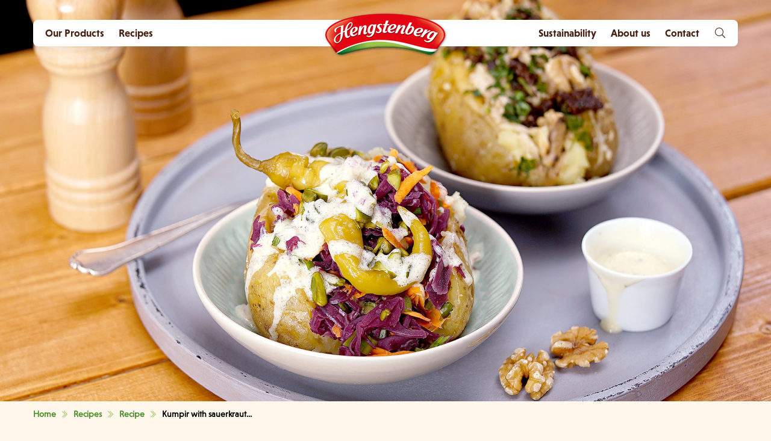

--- FILE ---
content_type: text/html
request_url: https://www.hengstenberg.com/en/recipes/recipe/kumpir_with_sauerkraut_and_red_cabbage?sessid=086e27dfc97b8cfd960d2b2f536f2ae0
body_size: 9063
content:
<!DOCTYPE html>
<html lang="en">
<head>
    <meta charset="utf-8">
    <meta http-equiv="X-UA-Compatible" content="IE=edge">
    <meta name="viewport" content="width=device-width, initial-scale=1">
    <title>Kumpir with sauerkraut and red cabbage | Hengstenberg</title>
        <link rel="canonical" href="https://www.hengstenberg.com/recipes/recipe/kumpir_with_sauerkraut_and_red_cabbage" />
    
    <meta name="description" content="Two delicious kumpir recipes with sauerkraut and red cabbage" />
            <script type="application/ld+json">{"@context":"http:\/\/schema.org\/","@type":"Recipe","name":"Kumpir with sauerkraut and red cabbage","recipeCategory":"Hauptgericht","recipeCuisine":"Deutsch","author":{"@type":"Organization","name":"Hengstenberg"},"datePublished":"2022-09-12","totalTime":"PT1H30M","recipeYield":"6 Personen","description":"Two delicious kumpir recipes with sauerkraut and red cabbage","recipeIngredient":[],"recipeInstructions":[{"@type":"HowToStep","name":"The preparation","text":"Heat up the oven to 200\u00b0C above\/below. Wash the potatoes and dry them. Drain the liquid from the sauerkraut and red cabbage. Peel and chop the onion, crumble the bread, chop the walnuts and pistachios. Wash and chop the parsley, the spring onions and the carrot. Drain the pickled chillis well."},{"@type":"HowToStep","name":"Baking the potatoes","text":"Prick the potatoes with a fork and rub them with sunflower oil and salt and wrap them in aluminium foil. Put the potatoes into the oven for 75 minutes. Open up the foil after 50 minutes."},{"@type":"HowToStep","name":"Making the yoghurt\/mustard dressing","text":"Mix together the yoghurt and the chopped onion. Add sugar, sunflower oil, mustard, vinegar, salt and pepper. "},{"@type":"HowToStep","name":"Preparing the sauerkraut filling and topping","text":"Brown the chopped walnuts without oil until they\u00b4re crispy and brown. Melt a little butter and fry the crumbled bread and add the parsley. Mix them together and then put them in a little bowl. Mix the sauerkraut and the sour cream and season with caraway seeds, salt and pepper. Add balsamic vinegar and honey. "},{"@type":"HowToStep","name":"Preparing the red cabbage filling","text":"Mix the red cabbage and the vinegar. Add sugar, spring onions and carrot. "},{"@type":"HowToStep","name":"Cutting open the kumpir","text":"Cool down the potatoes and carefully cut dem open lengthways without separating into two halves. Mash and loosen up the potato flesh with a fork. Mix butter and grated cheese into the mashed potato flesh. Spread the fillings into the potatoes. "},{"@type":"HowToStep","name":"The finishing touch","text":"Decorate the sauerkraut potatoes with the bread and the roasted nuts. Place a pickled chilli on the top of the red cabbage potatoes. Scatter a handful pistachios and add the yoghurt dressing.  "}],"image":"https:\/\/www.hengstenberg.com\/userFiles\/Image\/EN\/04_Recipes\/Kumpir_with_sauerkraut_and_red_cabbage\/Kumpir_with_sauerkaut_and_red_cabbage.jpg","video":[]}</script>
        <meta property="og:title" content="Kumpir with sauerkraut and red cabbage" />
    <meta property="og:description" content="Two delicious kumpir recipes with sauerkraut and red cabbage" />
    <meta property="og:image" content="https://www.hengstenberg.com/userFiles/Image/EN/04_Recipes/Kumpir_with_sauerkraut_and_red_cabbage/Kumpir_with_sauerkaut_and_red_cabbage.jpg" />
        <meta property="og:url" content="https://www.hengstenberg.com/recipes/recipe/kumpir_with_sauerkraut_and_red_cabbage" />
    
    <meta name="robots" content="INDEX,FOLLOW" />
            <link rel="shortcut icon" type="image/x-icon" href="/favicon.ico" />
    <meta http-equiv="imagetoolbar" content="no" />
    <meta name="MSSmartTagsPreventParsing" content="true" />

            <link href="/styles2025/fontface.css" rel="stylesheet preload" as="style" />
    <link href="/styles2025/fontface_old.css" rel="stylesheet preload" as="style" />
    <link href="/styles2025/fontface_shelby.css" rel="stylesheet preload" as="style" /> 

    <link href="/bootstrap/4.5.3/css/bootstrap.min.css" rel="stylesheet" type="text/css" />
                        <link href="/styles2025/fontface.css?v=1" rel="stylesheet" type="text/css" />
        <link href="/styles2025/fontface_old.css?v=1" rel="stylesheet" type="text/css" />
        <link href="/styles2025/fontface_shelby.css?v=1" rel="stylesheet" type="text/css" />
        <link href="/styles/hgst-all.min.css?v=2023-04-26" rel="stylesheet" type="text/css" />
                <style type="text/css">
    /**
     * Breakpoints - hidden pseudo-elem to body to detect actual breakpoint
     */
    body:before { content: "XS"; display: none; visibility: hidden; }
    @media (min-width: 576px) { body:before { content: "SM"; } }
    @media (min-width: 768px) { body:before { content: "MD"; } }
    @media (min-width: 992px) { body:before { content: "LG"; } }
    @media (min-width: 1200px) { body:before { content: "XL"; } }
    </style>
    
        <link href="/js/OwlCarousel/2.3.4/dist/assets/owl.carousel.min.css" rel="stylesheet" type="text/css" />
    <link href="/js/materialize/1.0.0/wn-materialize.css" rel="stylesheet" type="text/css" />
    <script src="/js/jquery/jquery-3.5.1.min.js"></script>
    <script src="/js/materialize/1.0.0/materialize.min.js"></script>
    <link href="/js/bootstrap-imageupload/bootstrapious/bootstrap-imageupload.css" rel="stylesheet" type="text/css" />
    <script src="/js/app.js"></script>
    <script type="text/javascript">
        WEBNICO.CMS = {
            domain: 'https://www.hengstenberg.com',
            cookieDomain: '.hengstenberg.com',
            webPath: '/',
            linkto: 'https://www.hengstenberg.com/en/',
            pageId: 107,
            pageUrlComplete: 'recipes/recipe/kumpir_with_sauerkraut_and_red_cabbage',
            urlsid: '?',
            urlsid_opt: '',
            lang: 'en',
            env: 'live',
        }
                var oCMS_domain = 'https://www.hengstenberg.com',
            oCMS_webPath = '/',
            oCMS_linkto = 'https://www.hengstenberg.com/en/',
            oCMS_pageId = 107,
            oCMS_pageUrlComplete = 'recipes/recipe/kumpir_with_sauerkraut_and_red_cabbage',
            urlsid = '?',
            urlsid_opt = '',
            lang = 'en';
    </script>
            <script src="https://kit.fontawesome.com/22f19cf797.js" crossorigin="anonymous"></script>
                <script src="https://cloud.ccm19.de/app.js?apiKey=b67b4d87a19d7caa44fe97ea85e469a5bc4efa66d2d1d75c&domain=634e709c7b7920430a580668" referrerpolicy="origin"></script>
    
        

</head>
<body class="lang-en web-live">

	

	<div class="wrapper"> 
		<div id="page-content-wrapper" class="p-0">	
			<div class="page-content-overlay"></div>
						
	<header class="wn-header header-top desktop header-bigger d-none d-lg-block"> 
	<nav class="navbar navbar-header" style="position: relative;"> 
		<div class="container wn-navbar-container" style="overflow: hidden;">
            <ul class="list-inline wn-navbar wn-navbar-left">
            
    			    			
                <li class="list-inline-item">
                    <a href="https://www.hengstenberg.com/en/" class="">Our Products</a>
                </li>
            
    			    			    				    			
                <li class="list-inline-item">
                    <a href="https://www.hengstenberg.com/en/recipes" class=" active">Recipes</a>
                </li>
                    </ul>
        <div class="logo">
        <a href="https://www.hengstenberg.com/en">
            <img src="/images/layout/logo-hengstenberg.png" class="hgst-logo" alt="Logo Hengstenberg" />
            <img src="/images/layout/logo-hengstenberg-klein.png" class="hgst-logo-small" alt="Logo Hengstenberg klein" />
        </a>
    </div>
    

            <ul class="list-inline wn-navbar wn-navbar-right">
                            <li class="list-inline-item">
                    <a href="https://www.hengstenberg.com/en/sustainability" class="">
                        <i class="" alt="Sustainability" title="Sustainability"></i>
                        <span>Sustainability</span>
                    </a>
                </li>
                            <li class="list-inline-item">
                    <a href="https://www.hengstenberg.com/en/company" class="">
                        <i class="" alt="About us" title="About us"></i>
                        <span>About us</span>
                    </a>
                </li>
                            <li class="list-inline-item">
                    <a href="https://www.hengstenberg.com/en/contact" class="">
                        <i class="" alt="Contact" title="Contact"></i>
                        <span>Contact</span>
                    </a>
                </li>
                                    <li class="list-inline-item list-inline-item-search last-child">
                <a href="#searchFormHeader" data-toggle="collapse" aria-expanded="false" class="item-search-icon collapsed"><i class="fal fa-search"></i></a>
            </li>
        </ul>
        
        <div class="collapse float-left w-100" id="searchFormHeader">
        <div class="row row-wrapped">
    <div class="col-12">
        <form class="form-inline d-flex justify-content-center search-form" action="https://www.hengstenberg.com/en/search">
            
            <input type="text" placeholder="Search" name="sStr" class="form-control form-control-sm mr-3 w-50" autofocus="" />
            <button type="submit"><i class="fal fa-search"></i></button>
        </form>
    </div>
</div>
    </div>
</div>	</nav>
</header>



<header class="wn-header-mobile header-bigger d-block d-lg-none"> 
	<nav class="navbar navbar-header"> 
		<div class="container wn-navbar-container" style="border-radius: 0;">

			<ul class="list-inline wn-navbar wn-navbar-left">
				<li class="list-inline-item list-inline-item-search last-child">
									</li>
			</ul>

			<div class="logo">
				<a href="https://www.hengstenberg.com/en"><img src="/images/layout/logo-hengstenberg-mobile.png" alt="Logo Hengstenberg" /></a>
			</div>
			

			<ul class="list-inline wn-navbar wn-navbar-right">
				<li class="list-inline-item list-inline-item-menu">
					<a href="#menuMobile" data-toggle="collapse" aria-expanded="false" class="item-icon item-menu-icon collapsed"><i class="fas hgst-text-color-greenlight font-size-22"></i></a>
				</li>            
			</ul>

						<div class="collapse float-left w-100" id="saerchFormMobile">
				<div class="row row-wrapped">
    <div class="col-12">
        <form class="form-inline d-flex justify-content-center search-form" action="https://www.hengstenberg.com/en/search">
            
            <input type="text" placeholder="Search" name="sStr" class="form-control form-control-sm mr-3 w-50" autofocus="" />
            <button type="submit"><i class="fal fa-search"></i></button>
        </form>
    </div>
</div>
			</div>

						<div class="collapse float-left w-100" id="menuMobile">
				<div class="wn-search-form-header-mobile">
					<div class="row row-wrapped">
    <div class="col-12">
        <form class="form-inline d-flex justify-content-center search-form" action="https://www.hengstenberg.com/en/search">
            
            <input type="text" placeholder="Search" name="sStr" class="form-control form-control-sm mr-3 w-50" autofocus="" />
            <button type="submit"><i class="fal fa-search"></i></button>
        </form>
    </div>
</div>
				</div>
				<style>

</style>
<div class="collapse float-left w-100" id="menuMobile">
    <div class="row row-wrapped">
        <div class="col-12">

		
					<ul class="list-group list-group-unstyled pt-20 pb-30">
						
																										<li class="list-group-item font-size-20 hgst-font-family-special px-0">
								<a href="https://www.hengstenberg.com/en/" class="item-link  hgst-text-color-dark d-block">Our Products</a>
							</li>
							<li class="list-group-item p-0 line-height-0"><img src="/images/layout/separator/line-light-mobile.png" class="img-fluid"></li>
																				<li class="list-group-item font-size-20 hgst-font-family-special px-0">
								<a href="https://www.hengstenberg.com/en/recipes" class="item-link active  hgst-text-color-dark d-block">Recipes</a>
							</li>
							<li class="list-group-item p-0 line-height-0"><img src="/images/layout/separator/line-light-mobile.png" class="img-fluid"></li>
																									<li class="list-group-item font-size-20 hgst-font-family-special px-0">
								<a href="https://www.hengstenberg.com/en/sustainability" class="item-link hgst-text-color-dark d-block">Sustainability</a>
							</li>
							<li class="list-group-item p-0 line-height-0"><img src="/images/layout/separator/line-light-mobile.png" class="img-fluid"></li>													<li class="list-group-item font-size-20 hgst-font-family-special px-0">
								<a href="https://www.hengstenberg.com/en/company" class="item-link hgst-text-color-dark d-block">About us</a>
							</li>
							<li class="list-group-item p-0 line-height-0"><img src="/images/layout/separator/line-light-mobile.png" class="img-fluid"></li>													<li class="list-group-item font-size-20 hgst-font-family-special px-0">
								<a href="https://www.hengstenberg.com/en/contact" class="item-link hgst-text-color-dark d-block">Contact</a>
							</li>
																			
						
											</ul>
					
		</div>
	</div>
</div>

			</div>
		</div>
	</nav>
</header>	
                <div class="container-fluid container-top  container-standard">
            <div class="row wn-image row-fluid wn-teaser-image wn-main-row">
                <div class="col-12 wn-top-col">  
                    <img src="/userFiles/Image/EN/04_Recipes/Kumpir_with_sauerkraut_and_red_cabbage/Kumpir_with_sauerkaut_and_red_cabbage.jpg" class="wn-image-elem" alt="">
                </div>
            </div>
        </div>
            
	<main class="mainArea mainArea-standard">
		
 	<div class="container-fluid d-none d-sm-block">
		<div class="row wn-main-row">
            <div class="col-12 wn-main-col">   
				<section class="section">
					<div class="row row-wrapped">
						<div class="col-12">
							<div class="col-padding">
								<ol itemscope itemtype="https://schema.org/BreadcrumbList" class="breadcrumb">
										
											
											<li itemprop="itemListElement" itemscope itemtype="https://schema.org/ListItem" title="Home" class="text-bold">
												<a itemtype="https://schema.org/Thing" itemprop="item" href="https://www.hengstenberg.com/en/"><span itemprop="name">Home</span></a>
												<meta itemprop="position" content="1" />
											</li>
																						<li><i class="fal fa-chevron-double-right text-color-green"></i></li>
																				
											
											<li itemprop="itemListElement" itemscope itemtype="https://schema.org/ListItem" title="Recipes" class="text-bold">
												<a itemtype="https://schema.org/Thing" itemprop="item" href="https://www.hengstenberg.com/en/recipes"><span itemprop="name">Recipes</span></a>
												<meta itemprop="position" content="2" />
											</li>
																						<li><i class="fal fa-chevron-double-right text-color-green"></i></li>
																				
											
											<li itemprop="itemListElement" itemscope itemtype="https://schema.org/ListItem" title="Recipe" class="text-bold">
												<a itemtype="https://schema.org/Thing" itemprop="item" href="https://www.hengstenberg.com/en/recipes/recipe"><span itemprop="name">Recipe</span></a>
												<meta itemprop="position" content="3" />
											</li>
																						<li><i class="fal fa-chevron-double-right text-color-green"></i></li>
																				
																					<li class="active text-bold" title="Kumpir with sauerkraut and red cabbage">
												<span>Kumpir with sauerkraut...</span>
											</li>
																											</ol>
							</div>
						</div>
					</div>
				</section>
			</div>
		</div>
	</div>
		<div class="container-fluid container-main container-standard">
			    <style>
@media (min-width: 991px) {
    .wn-sticky-wrap {
        position: absolute;
        top: 0;
        left: 0;
        width: 100%;
        height: 100%;
    }
    .wn-sticky-content {
        position: -webkit-sticky;
        position: sticky;
        top: 50px;
        padding: 0 15px;
    }
}
</style>
    <div class="row row-fluid wn-main-row">
        <div class="col-12 wn-main-col"> 
            <div class="row row-wrapped">
                <div class="col-12 wn-main-col-headline">   
                                        <div class="row">
            <div class="col-12 text-center wn-headline-tag">
        <ul class="list-inline mt-3 mt-sm-0">
                            <li class="tag-item list-inline-item text-center"><a href="https://www.hengstenberg.com/en/recipes/tags/red_cabbage" class="wn-button wn-button-small button-tag" role="button">#Red cabbage</a></li>
                            <li class="tag-item list-inline-item text-center"><a href="https://www.hengstenberg.com/en/recipes/tags/sauerkraut" class="wn-button wn-button-small button-tag" role="button">#Sauerkraut</a></li>
                            <li class="tag-item list-inline-item text-center"><a href="https://www.hengstenberg.com/en/recipes/tags/vegetarian" class="wn-button wn-button-small button-tag" role="button">#Vegetarian</a></li>
                                </ul>
    </div>
    
    <div class="col-12 mb-15 text-center">
        <div class="col-padding">
            <h1 itemprop="name">Kumpir with sauerkraut and red cabbage</h1>
                                </div>
    </div>
    
        <div class="col-12 mb-15 text-center">
        <ul class="list-inline justify-content-center">
                            <li class="list-inline-item mx-2 mb-2 hgst-text-color-gray font-size-17">
                    <i class="fal fa-clock hgst-text-color-green font-size-20"></i> 
                    <span itemprop="totalTime" content="PT1H30M">1 h. 30 min. </span>
                </li>
                        
                            <li class="list-inline-item mx-2 mb-2 hgst-text-color-gray font-size-17">
                                        <i class="fas fa-hat-chef hgst-text-color-green font-size-20 mr-1"></i><i class="fas fa-hat-chef hgst-text-color-green font-size-20 mr-1"></i><i class="far fa-hat-chef hgst-text-color-green font-size-20"></i>
                    medium
                </li>
            
                        
                            <li class="list-inline-item mx-2 mb-2 hgst-text-color-gray font-size-17">
                    <i class="fal fa-users hgst-text-color-green font-size-20"></i> 6 Persons
                </li>
                        
                    </ul>

    </div>    
    </div>
                </div>
                <div class="col-12 col-lg-8 wn-main-col-recipes order-2 order-lg-1">   
                                        <div class="wncms-area" data-area-id="8" data-area-key="rec">
        	<section class="section section-padding">
    <div class="row row-wrapped wn-recPrepStep justify-content-left">
        
        <div class="col-1 text-center"><div class="col-padding"><div class="wn-recPrepStep-num">1.</div></div></div>        <div class="col-11">
            <div class="col-padding">
                <h3>The preparation</h3>
                <p>Heat up the oven to 200&deg;C (heat from above/below). Wash the potatoes and dry them off with kitchen roll. Allow the liquid to drain off the sauerkraut and the red cabbage. Peel and chop up the red onion. Crumble the dark bread into a small bowl. Roughly chop the walnuts and pistachios. Wash the parsley, the spring onions and the carrot. Then chop the parsley, slice the onions in fine rings and grate the carrot. Drain the pickled chillis well.</p>

                                    <p class="font-style-italic d-block d-lg-none wn-recPrepStep-ingred">Ingredients: potatoes, sauerkraut, red cabbage, onion, bread, walnuts, pistachios, parsley, springonion, carrot, pickled chillis</p>
                                            </div>
        </div>
        
    </div>
</section>

        	<section class="section section-padding">
    <div class="row row-wrapped wn-recPrepStep justify-content-left">
        
        <div class="col-1 text-center"><div class="col-padding"><div class="wn-recPrepStep-num">2.</div></div></div>        <div class="col-11">
            <div class="col-padding">
                <h3>Baking the potatoes</h3>
                <p>Prick the potatoes all over with a fork. Rub them with sunflower oil and salt, and then wrap them in aluminium foil. Put the foil-wrapped potatoes into the pre-heated oven for 75 minutes. After 50 minutes, open up the foil &ndash; this allows the skin to get nice and crispy and makes the inner flesh of the potato easier to work with in the later stages of preparation.</p>

                                    <p class="font-style-italic d-block d-lg-none wn-recPrepStep-ingred">Ingredients: potatoes, sunflower oil, salt, </p>
                                            </div>
        </div>
        
    </div>
</section>

        	<section class="section section-padding">
    <div class="row row-wrapped wn-recPrepStep justify-content-left">
        
        <div class="col-1 text-center"><div class="col-padding"><div class="wn-recPrepStep-num">3.</div></div></div>        <div class="col-11">
            <div class="col-padding">
                <h3>Making the yoghurt/mustard dressing</h3>
                <p>Mix together the yoghurt and the finely chopped onion. Then also add the sugar, the sunflower oil and the mustard. Next, add the vinegar to the yoghurt mixture and season with salt and pepper according to taste. Mix everything together well and put the dressing on the side.</p>

                                    <p class="font-style-italic d-block d-lg-none wn-recPrepStep-ingred">Ingredients: yoghurt, onion, sugar, sunflower oil, mustard, vinegar, salt, pepper</p>
                                            </div>
        </div>
        
    </div>
</section>

        	<section class="section section-padding">
    <div class="row row-wrapped wn-recPrepStep justify-content-left">
        
        <div class="col-1 text-center"><div class="col-padding"><div class="wn-recPrepStep-num">4.</div></div></div>        <div class="col-11">
            <div class="col-padding">
                <h3>Preparing the sauerkraut filling and topping</h3>
                <p>Brown the chopped walnuts in a frying pan without oil. As soon as you can smell a nutty aroma and the walnuts are crispy and brown, take them out of the pan. Then melt a little butter in the frying pan. Gently fry the crumbled dark bread in the pan for a little while whilst stirring it, and then add the parsley. Mix them together and then put the topping in a little bowl to cool down.</p>

<p>&nbsp;</p>

<p>For the filling, mix together the sauerkraut and the sour cream in a large bowl. Season with caraway seeds, salt and pepper. Add the balsamic vinegar and the honey and mix all the ingredients well.</p>

                                    <p class="font-style-italic d-block d-lg-none wn-recPrepStep-ingred">Ingredients: walnuts, butter, bread, parsley, sauerkraut, sour cream, caraway seeds, salt, pepper, balsamic vinegar, honey</p>
                                            </div>
        </div>
        
    </div>
</section>

        	<section class="section section-padding">
    <div class="row row-wrapped wn-recPrepStep justify-content-left">
        
        <div class="col-1 text-center"><div class="col-padding"><div class="wn-recPrepStep-num">5.</div></div></div>        <div class="col-11">
            <div class="col-padding">
                <h3>Preparing the red cabbage filling</h3>
                <p>For the red cabbage filling, mix together the red cabbage and the vinegar. Stir in the sugar, the spring onions and the carrot and put the filling on the side.</p>

                                    <p class="font-style-italic d-block d-lg-none wn-recPrepStep-ingred">Ingredients: red cabagge, vinegar, sugar, spring onions, carrot</p>
                                            </div>
        </div>
        
    </div>
</section>

        	<section class="section section-padding">
    <div class="row row-wrapped wn-recPrepStep justify-content-left">
        
        <div class="col-1 text-center"><div class="col-padding"><div class="wn-recPrepStep-num">6.</div></div></div>        <div class="col-11">
            <div class="col-padding">
                <h3>Cutting open the kumpir</h3>
                <p>Once the potatoes are ready, leave them to cool for a couple of minutes so you don&#39;t burn your fingers. Carefully cut them open lengthways without actually separating the two halves. Use a fork to mash and loosen up all of the potato flesh. Mix the butter and the grated cheese into the mashed potato flesh. Then spread the fillings onto the potatoes &ndash; two with sauerkraut and two with red cabbage.</p>

                                    <p class="font-style-italic d-block d-lg-none wn-recPrepStep-ingred">Ingredients: potatoes, butter, cheese</p>
                                            </div>
        </div>
        
    </div>
</section>

        	<section class="section section-padding">
    <div class="row row-wrapped wn-recPrepStep justify-content-left">
        
        <div class="col-1 text-center"><div class="col-padding"><div class="wn-recPrepStep-num">7.</div></div></div>        <div class="col-11">
            <div class="col-padding">
                <h3>The finishing touch</h3>
                <p>Decorate the sauerkraut potatoes with the dark bread topping and the roasted nuts. For the red cabbage potatoes, place a pickled chilli on top of the red cabbage filling. Then scatter a handful of chopped pistachios on top and add the yoghurt dressing. Your two versions of Kumpir are ready to eat &ndash; enjoy your Turkish-style potatoes.</p>

                                    <p class="font-style-italic d-block d-lg-none wn-recPrepStep-ingred">Ingredients: bread, nuts, pickled chilli, pistachios, yoghurt dressing </p>
                                            </div>
        </div>
        
    </div>
</section>

        	    <section class="section section-padding">
        <div class="row row-wrapped wn-rcpShare justify-content-center">
            <div class="col-12 col-sm-12 text-center">
                <ul class="list-inline">
                                        <li class="list-inline-item mx-2 mb-10 d-block d-sm-inline-block">
                        <a href="https://www.hengstenberg.com/recipes/recipe/kumpir_with_sauerkraut_and_red_cabbage?tpl=print" id="but-recipe-download" class="d-inline-block wn-button button-standard" role="button" target="_blank">Download &amp; Print <i class="fal fa-print text-color-white font-size-24 ml-2 position-relative" style="top: 2px;"></i></a>
                    </li>
                                                            <li class="list-inline-item mx-2 hgst-font-family-special font-size-24">Share:</li>
                                        <li class="list-inline-item mx-2">
                        <a href="http://www.facebook.com/sharer.php?u=https://www.hengstenberg.com/recipes/recipe/kumpir_with_sauerkraut_and_red_cabbage" class="d-inline-block" target="_blank"><i class="fab fa-facebook font-size-26" alt="Share via Facebook" ></i></a>
                    </li>
                                        <li class="list-inline-item mx-2">
                        <a href="http://twitter.com/home?status=https://www.hengstenberg.com/recipes/recipe/kumpir_with_sauerkraut_and_red_cabbage" class="d-inline-block" target="_blank"><i class="fab fa-twitter font-size-26" alt="Share via Twitter"></i></a> 
                    </li>
                                        <li class="list-inline-item mx-2">
                        <a href="mailto:?subject=&amp;body=https://www.hengstenberg.com/en/recipes/recipe/kumpir_with_sauerkraut_and_red_cabbage" class="d-inline-block" target="_blank"><i class="fal fa-envelope font-size-26" alt="Share via Email"></i></a> 
                    </li>
                </ul>
            </div>
        </div>
    </section>

    </div>                </div>
                <div class="col-12 col-lg-4 wn-main-col-ingredients order-1 order-lg-2">   
                        <div class="wn-sticky-wrap">
                            <div class="wn-sticky-content">
                                                                

	
		<div class="row">
			<div class="col-12">
				<div class="col-padding">
					<div class="recipes-right-box">
						<h3 class="hgst-text-color-green">Ingredients:</h3>
						
							
							<!DOCTYPE html PUBLIC "-//W3C//DTD HTML 4.0 Transitional//EN" "http://www.w3.org/TR/REC-html40/loose.dtd">
<html><body><p>&nbsp;</p>

<p>For the jacket potatoes with sauerkraut</p>

<p>2 large potatoes (floury consistency)</p>

<p>4 tbsp sunflower oil</p>

<p>1 sachet of Mildessa mild sauerkraut (400 g)</p>

<p>200 g sour cream</p>

<p>1 tsp caraway seeds</p>

<p>2 tbsp runny honey</p>

<p>2 slices of dark bread (for example, pumpernickel)</p>

<p>2 tbsp walnuts</p>

<p>50 g butter</p>

<p>50 g grated Emmental cheese</p>

<p>&frac12; bunch of parsley</p>

<p>1 tbsp Hengstenberg Aceto Balsamico di Modena with walnut</p>

<p>Salt, pepper</p>

<p>Juice of half a lemon</p>

<p>Aluminium foil for wrapping</p>

<p>&nbsp;</p>

<p>For the jacket potatoes with red cabbage</p>

<p>2 large potatoes (floury consistency)</p>

<p>4 tbsp sunflower oil</p>

<p>400g Mildessa red cabbage</p>

<p>1 tbsp Hengstenberg white wine vinegar</p>

<p>A pinch of sugar</p>

<p>1 carrot</p>

<p>1-2 spring onions</p>

<p>4 Hengstenberg mild chillis</p>

<p>50 g butter</p>

<p>50g grated Emmental cheese</p>

<p>A handful of pistachios</p>

<p>Salt</p>

<p>Pepper</p>

<p>Aluminium foil for wrapping</p>

<p>&nbsp;</p>

<p>For the dressing</p>

<p>40 ml sunflower oil</p>

<p>40 ml Hengstenberg white wine vinegar</p>

<p>120 ml yoghurt</p>

<p>1 &frac12; tsp medium hot mustard</p>

<p>1 tsp sugar</p>

<p>1 onion</p>

<p>Salt</p>

<p>Pepper</p></body></html>

											</div>
				</div>
			</div>
		</div>
                            </div>
                        </div>
                </div>
            </div>
        </div>
    </div>

        <div class="row row-fluid wn-main-row">
        <div class="col-12 wn-main-col-recipes-bottom">   
            <div class="wncms-area" data-area-id="9" data-area-key="recBottom">
        	<style>

/**
 * Loop products to create sizes css classes 
 */

    @media (max-width: 575px) {
        .rcpRelProd .carousel-item .item-image.prod1 .img-wrap { 
            width: 205.7px !important; height: 280.5px !important;
        }
    }
    @media (min-width: 576px) and (max-width: 767px) {
        .rcpRelProd .carousel-item .item-image.prod1 .img-wrap { 
            width: 224.4px !important; height: 306px !important;
        }
    }
    @media (min-width: 768px) and (max-width: 991px) {
        .rcpRelProd .carousel-item .item-image.prod1 .img-wrap { 
            width: 243.1px !important; height: 331.5px !important;
        }
    }
    @media (min-width: 992px) and (max-width: 1200px) {
        .rcpRelProd .carousel-item .item-image.prod1 { 
            width: 172px !important; height: 234.6px !important;
        }
    }
    @media (min-width: 1201px) {
        .rcpRelProd .carousel-item .item-image.prod1 { 
            width: 216.9px !important; height: 295.8px !important;
        }
    }

    @media (max-width: 575px) {
        .rcpRelProd .carousel-item .item-image.prod19 .img-wrap { 
            width: 187px !important; height: 280.5px !important;
        }
    }
    @media (min-width: 576px) and (max-width: 767px) {
        .rcpRelProd .carousel-item .item-image.prod19 .img-wrap { 
            width: 204px !important; height: 306px !important;
        }
    }
    @media (min-width: 768px) and (max-width: 991px) {
        .rcpRelProd .carousel-item .item-image.prod19 .img-wrap { 
            width: 221px !important; height: 331.5px !important;
        }
    }
    @media (min-width: 992px) and (max-width: 1200px) {
        .rcpRelProd .carousel-item .item-image.prod19 { 
            width: 156.4px !important; height: 234.6px !important;
        }
    }
    @media (min-width: 1201px) {
        .rcpRelProd .carousel-item .item-image.prod19 { 
            width: 197.2px !important; height: 295.8px !important;
        }
    }

    @media (max-width: 575px) {
        .rcpRelProd .carousel-item .item-image.prod75 .img-wrap { 
            width: 97.9px !important; height: 336.1px !important;
        }
    }
    @media (min-width: 576px) and (max-width: 767px) {
        .rcpRelProd .carousel-item .item-image.prod75 .img-wrap { 
            width: 106.8px !important; height: 366.6px !important;
        }
    }
    @media (min-width: 768px) and (max-width: 991px) {
        .rcpRelProd .carousel-item .item-image.prod75 .img-wrap { 
            width: 115.7px !important; height: 397.2px !important;
        }
    }
    @media (min-width: 992px) and (max-width: 1200px) {
        .rcpRelProd .carousel-item .item-image.prod75 { 
            width: 81.9px !important; height: 281.1px !important;
        }
    }
    @media (min-width: 1201px) {
        .rcpRelProd .carousel-item .item-image.prod75 { 
            width: 103.2px !important; height: 354.4px !important;
        }
    }

    @media (max-width: 575px) {
        .rcpRelProd .carousel-item .item-image.prod81 .img-wrap { 
            width: 97.9px !important; height: 337.2px !important;
        }
    }
    @media (min-width: 576px) and (max-width: 767px) {
        .rcpRelProd .carousel-item .item-image.prod81 .img-wrap { 
            width: 106.8px !important; height: 367.8px !important;
        }
    }
    @media (min-width: 768px) and (max-width: 991px) {
        .rcpRelProd .carousel-item .item-image.prod81 .img-wrap { 
            width: 115.7px !important; height: 398.5px !important;
        }
    }
    @media (min-width: 992px) and (max-width: 1200px) {
        .rcpRelProd .carousel-item .item-image.prod81 { 
            width: 81.9px !important; height: 282px !important;
        }
    }
    @media (min-width: 1201px) {
        .rcpRelProd .carousel-item .item-image.prod81 { 
            width: 103.2px !important; height: 355.5px !important;
        }
    }

    @media (max-width: 575px) {
        .rcpRelProd .carousel-item .item-image.prod105 .img-wrap { 
            width: 156.8px !important; height: 233.8px !important;
        }
    }
    @media (min-width: 576px) and (max-width: 767px) {
        .rcpRelProd .carousel-item .item-image.prod105 .img-wrap { 
            width: 171px !important; height: 255px !important;
        }
    }
    @media (min-width: 768px) and (max-width: 991px) {
        .rcpRelProd .carousel-item .item-image.prod105 .img-wrap { 
            width: 185.3px !important; height: 276.3px !important;
        }
    }
    @media (min-width: 992px) and (max-width: 1200px) {
        .rcpRelProd .carousel-item .item-image.prod105 { 
            width: 131.1px !important; height: 195.5px !important;
        }
    }
    @media (min-width: 1201px) {
        .rcpRelProd .carousel-item .item-image.prod105 { 
            width: 165.3px !important; height: 246.5px !important;
        }
    }

</style>
<section class="section section-padding">
	<div class="row row-fluid wn-rcpList rcpRelProd justify-content-center">
		<div class="col-12">
			<div class="wn-image-wrap rcpRelProd-wrap">
                
                                <img src="/images/objects/rcpRelProd/bg-xl.jpg" alt="" title="" class="w-100 d-none d-xl-block" />
                <img src="/images/objects/rcpRelProd/bg.jpg" alt="" title="" class="w-100 d-none d-lg-block d-xl-none" />
                
                <div class="row row-wrapped rcpRelProd-content justify-content-center">
                    <div class="col-12 col-lg-8 col-xl-8">
                        <div class="rcpRelProd-textbox">
                            <div class="rcpRelProd-content-wrap">
                                <h2>Kumpir is potato in a different way </h2>                                <p>Kumpir means potatoes with a twist: Potatoes frequently end up on German plates &ndash; our traditional cuisine simply wouldn&#39;t be the same without it. But why not serve them with a filling? With sauerkraut or red cabbage, for example!</p>

<p>In Germany, kumpir is a well-known dish that can be bought at Turkish takeaways. The basis of the dish is a potato with a fluffy consistency, mixed with butter and cheese. Just that alone is a dream in terms of taste. But the potato is then filled with a range of different toppings.</p>

<p>&nbsp;</p>

<p>&quot;Kumpir&quot; &ndash; sounds rather exotic, doesn&#39;t it? In fact the term originates from a word in Palatinate dialect, &quot;Grumbier&quot; (&quot;Grundbirne&quot; , meaning &quot;pear of the earth&quot;) and the name found its way as far as Anatolia. There, they put fillings in their baked potatoes which were then brought back to Germany as Turkish Kumpir. Filled with mild sauerkraut and crunchy red cabbage, our Turkish-style jacket potatoes are a real taste experience.</p>
                            </div>
                        </div>
                    </div>
                                            <div class="col-10 col-sm-8 col-md-6 col-lg-4 col-xl-4 position-relative">
                            <div class="row justify-content-center h-100">
                                <div class="col-8">
                                    <div class="rcpRelProd-carousel">
                                    
                                        <div id="carouselRcpRelProd" class="carousel slide" data-interval="false" >
                                            <div class="carousel-inner">
                                                
                                                                                                    <div class="carousel-item active">
                                                        
                                                        <div class="item-image text-center prod1">
                                                            <div class="img-wrap">
                                                                <img class="d-block img-fluid" src="/userFiles/Image/EN/03_Product/Sauerkraut/V2_5140129200_Mildessa_Sauerkraut_850ml_8sprachig_150dpi_sRGB.png" alt="Mildessa Mild Wine Sauerkraut">
                                                            </div>
                                                        </div>
                                                        <div class="item-info text-center pt-15">
                                                            <a class="wn-button button-standard" role="button" href="https://www.hengstenberg.com/en/products/sauerkraut_red_cabbage/mildessa_mild_wine_sauerkraut">Mild Wine Sauerkraut<i class="fal fa-chevron-right ml-2"></i></a>
                                                        </div>
                                                        
                                                    </div>
                                                                                                    <div class="carousel-item">
                                                        
                                                        <div class="item-image text-center prod19">
                                                            <div class="img-wrap">
                                                                <img class="d-block img-fluid" src="/userFiles/Image/EN/03_Product/Red_cabbage/Mildessa_Rotkohl_580ml.png" alt="Mildessa Red Cabbage Traditional Style">
                                                            </div>
                                                        </div>
                                                        <div class="item-info text-center pt-15">
                                                            <a class="wn-button button-standard" role="button" href="https://www.hengstenberg.com/en/products/sauerkraut_red_cabbage/mildessa_red_cabbage_traditional_style">Red Cabbage Traditional Style<i class="fal fa-chevron-right ml-2"></i></a>
                                                        </div>
                                                        
                                                    </div>
                                                                                                    <div class="carousel-item">
                                                        
                                                        <div class="item-image text-center prod75">
                                                            <div class="img-wrap">
                                                                <img class="d-block img-fluid" src="/userFiles/Image/EN/03_Product/Vinegar/2016060000_Weisswein_Essig_500ml_150dpi_sRGB.png" alt="White Wine Vinegar">
                                                            </div>
                                                        </div>
                                                        <div class="item-info text-center pt-15">
                                                            <a class="wn-button button-standard" role="button" href="https://www.hengstenberg.com/en/products/vinegar/white_wine_vinegar">White Wine Vinegar<i class="fal fa-chevron-right ml-2"></i></a>
                                                        </div>
                                                        
                                                    </div>
                                                                                                    <div class="carousel-item">
                                                        
                                                        <div class="item-image text-center prod81">
                                                            <div class="img-wrap">
                                                                <img class="d-block img-fluid" src="/userFiles/Image/EN/03_Product/Vinegar/2058060000_Aceto_Balsamico_di_Modena_500ml_150dpi_sRGB.png" alt="Aceto Balsamico di Modena I.G.P.">
                                                            </div>
                                                        </div>
                                                        <div class="item-info text-center pt-15">
                                                            <a class="wn-button button-standard" role="button" href="https://www.hengstenberg.com/en/products/vinegar/aceto_balsamico_di_modena">Aceto Balsamico di Modena<i class="fal fa-chevron-right ml-2"></i></a>
                                                        </div>
                                                        
                                                    </div>
                                                                                                    <div class="carousel-item">
                                                        
                                                        <div class="item-image text-center prod105">
                                                            <div class="img-wrap">
                                                                <img class="d-block img-fluid" src="/userFiles/Image/EN/03_Product/Pickled_vegetables/7875060000_Milde_Peperoni_370ml_150dpi_sRGB.png" alt="Mild Green Peppers">
                                                            </div>
                                                        </div>
                                                        <div class="item-info text-center pt-15">
                                                            <a class="wn-button button-standard" role="button" href="https://www.hengstenberg.com/en/products/fine_vegetables_and_delicacies/mild_green_peppers">Mild Green Peppers<i class="fal fa-chevron-right ml-2"></i></a>
                                                        </div>
                                                        
                                                    </div>
                                                                                            </div>
                                                                                            <a class="carousel-control-prev" href="#carouselRcpRelProd" role="button" data-slide="prev">
                                                    <span class="carousel-control-prev-icon" aria-hidden="true"></span>
                                                    <span class="sr-only">Previous</span>
                                                </a>
                                                <a class="carousel-control-next" href="#carouselRcpRelProd" role="button" data-slide="next">
                                                    <span class="carousel-control-next-icon" aria-hidden="true"></span>
                                                    <span class="sr-only">Next</span>
                                                </a>
                                                                                    </div>
                                    </div>
                                </div>
                            </div>
                        </div>
                                    </div>
            </div>
        </div>
        
    </div>
</section>


<script type="text/javascript">
(function() {
    $('#carouselRcpRelProd').carousel({
        interval: false,
    });
});
</script>
        		<section class="section section-padding">
					<div class="row wn-headline row-wrapped justify-content-center">
				<div class="col-12 text-center"><div class="col-padding"><h2>Try other recipes </h2></div></div>
			</div>
				<div class="row wn-rcpRelRecipes row-wrapped justify-content-center">
			<div class="col-12">	
				    <section class="section">
    	<div class="row row-wrapped wn-relRecipes justify-content-center pb-40">
            
                        
                            <div class="col-6 col-md-3 pb-20">
                    <div class="item">
                                                <div class="item-image text-center">
                            <a href="https://www.hengstenberg.com/en/recipes/recipe/schupfnudel_muffins">
                                <div class="embed-responsive embed-responsive-1by1 text-center">
                                    <div class="embed-responsive-item alternative-background">
                                                                                    <img src="/userFiles/Image/EN/04_Recipes/Schupfnudel_muffins/Schupfnudel_muffins.jpg" alt="Schupfnudel muffins" class="h-100" style="position: relative; left: 50%; transform: translate(-50%, 0%);" />
                                                                            </div>
                                </div>
                            </a>
                        </div>
                                                <div class="item-title">	
                            <h4><a href="https://www.hengstenberg.com/en/recipes/recipe/schupfnudel_muffins">Schupfnudel muffins</a></h4>
                        </div>
                        <div class="item-info">
                                                            <ul class="list-inline">
                                                                            <li class="tag-item list-inline-item text-center">
                                            <a href="https://www.hengstenberg.com/en/recipes/tags/meat" class="wn-button wn-button-small button-tag" role="button">#Meat</a>
                                        </li>
                                                                            <li class="tag-item list-inline-item text-center">
                                            <a href="https://www.hengstenberg.com/en/recipes/tags/sauerkraut" class="wn-button wn-button-small button-tag" role="button">#Sauerkraut</a>
                                        </li>
                                                                            <li class="tag-item list-inline-item text-center d-none d-sm-inline-block d-md-none d-lg-inline-block">
                                            <a href="https://www.hengstenberg.com/en/recipes/tags/snacks" class="wn-button wn-button-small button-tag" role="button">#Snacks</a>
                                        </li>
                                                                    </ul>
                                                    </div>
                    </div>
                </div>
                            <div class="col-6 col-md-3 pb-20">
                    <div class="item">
                                                <div class="item-image text-center">
                            <a href="https://www.hengstenberg.com/en/recipes/recipe/reuben_sandwich">
                                <div class="embed-responsive embed-responsive-1by1 text-center">
                                    <div class="embed-responsive-item alternative-background">
                                                                                    <img src="/userFiles/Image/EN/04_Recipes/Reuben_sandwich/Reuben_Sandwich.jpg" alt="Reuben Sandwich" class="h-100" style="position: relative; left: 50%; transform: translate(-50%, 0%);" />
                                                                            </div>
                                </div>
                            </a>
                        </div>
                                                <div class="item-title">	
                            <h4><a href="https://www.hengstenberg.com/en/recipes/recipe/reuben_sandwich">Reuben Sandwich</a></h4>
                        </div>
                        <div class="item-info">
                                                            <ul class="list-inline">
                                                                            <li class="tag-item list-inline-item text-center">
                                            <a href="https://www.hengstenberg.com/en/recipes/tags/meat" class="wn-button wn-button-small button-tag" role="button">#Meat</a>
                                        </li>
                                                                            <li class="tag-item list-inline-item text-center">
                                            <a href="https://www.hengstenberg.com/en/recipes/tags/gherkins" class="wn-button wn-button-small button-tag" role="button">#Gherkins</a>
                                        </li>
                                                                            <li class="tag-item list-inline-item text-center d-none d-sm-inline-block d-md-none d-lg-inline-block">
                                            <a href="https://www.hengstenberg.com/en/recipes/tags/burger_and_wraps" class="wn-button wn-button-small button-tag" role="button">#Burger & Wraps</a>
                                        </li>
                                                                    </ul>
                                                    </div>
                    </div>
                </div>
                            <div class="col-6 col-md-3 pb-20">
                    <div class="item">
                                                <div class="item-image text-center">
                            <a href="https://www.hengstenberg.com/en/recipes/recipe/enchiladas_with_deep_fried_gherkins">
                                <div class="embed-responsive embed-responsive-1by1 text-center">
                                    <div class="embed-responsive-item alternative-background">
                                                                                    <img src="/userFiles/Image/EN/04_Recipes/Enchiladas_with_deep_fried_gherkins/Enchiladas_with_deep-fried_gherkins.jpg" alt="Enchiladas with deep-fried gherkins" class="h-100" style="position: relative; left: 50%; transform: translate(-50%, 0%);" />
                                                                            </div>
                                </div>
                            </a>
                        </div>
                                                <div class="item-title">	
                            <h4><a href="https://www.hengstenberg.com/en/recipes/recipe/enchiladas_with_deep_fried_gherkins">Enchiladas with deep-fried gherkins</a></h4>
                        </div>
                        <div class="item-info">
                                                            <ul class="list-inline">
                                                                            <li class="tag-item list-inline-item text-center">
                                            <a href="https://www.hengstenberg.com/en/recipes/tags/meat" class="wn-button wn-button-small button-tag" role="button">#Meat</a>
                                        </li>
                                                                            <li class="tag-item list-inline-item text-center">
                                            <a href="https://www.hengstenberg.com/en/recipes/tags/from_the_oven" class="wn-button wn-button-small button-tag" role="button">#From the oven</a>
                                        </li>
                                                                            <li class="tag-item list-inline-item text-center d-none d-sm-inline-block d-md-none d-lg-inline-block">
                                            <a href="https://www.hengstenberg.com/en/recipes/tags/gherkins" class="wn-button wn-button-small button-tag" role="button">#Gherkins</a>
                                        </li>
                                                                    </ul>
                                                    </div>
                    </div>
                </div>
                    </div>
    </section>
			</div>
								</div>
		
	</section>

    </div>
        </div>
    </div>
        

		</div>
	</main>	
            <footer class="footer">
                <div class="container-fluid">
                    <div class="row row-wrapped">
                        <div class="col-12 text-center">
                            <div class="col-padding">
                                <div class="logo">
                                    <a href="https://www.hengstenberg.com/en"><img src="/images/layout/logo-hengstenberg.png" alt="Logo Hengstenberg" /></a>
                                </div>
                            </div>
                        </div>
                    </div>
                    <div class="row row-wrapped">
                                                    <div class="col-12 text-center">
        <ul class="list-inline footer-navi footer-primary-navi">
                            <li class="list-inline-item"><a href="https://www.hengstenberg.com/en/">Our Products</a></li>    
                            <li class="list-inline-item"><a href="https://www.hengstenberg.com/en/recipes">Recipes</a></li>    
                            <li class="list-inline-item"><a href="https://www.hengstenberg.com/en/company">About us</a></li>    
                            <li class="list-inline-item"><a href="https://www.hengstenberg.com/en/contact">Contact</a></li>    
                            <li class="list-inline-item"><a href="https://www.hengstenberg.com/en/FAQ">FAQ</a></li>    
                    </ul>
    </div>
    <div class="col-12 text-center mb-20">
        <ul class="list-inline footer-navi footer-secondary-navi">
                            <li class="list-inline-item"><a href="https://www.hengstenberg.com/en/our_locations">Our locations</a></li>    
                            <li class="list-inline-item"><a href="https://www.hengstenberg.com/en/imprint">Imprint</a></li>    
                            <li class="list-inline-item"><a href="https://www.hengstenberg.com/en/privacy_policy">Privacy policy</a></li>    
                    </ul>
    </div>
                                                <div class="col-12 text-center">
                            <div class="col-padding">
                                <ul class="list-inline footer-social">
                                    <li class="list-inline-item footer-social-title">FOLLOW US:</li>
                                    <li class="list-inline-item">
                                        <ul class="list-inline footer-social-icons">
                                            <li class="list-inline-item"><a href="https://www.facebook.com/HengstenbergDE/?fref=ts" class="d-inline-block" target="_blank" rel="noopener"><i class="fab fa-facebook" alt="Facebook"></i></a></li>
                                            <li class="list-inline-item"><a href="https://www.instagram.com/hengstenberg_de/" class="d-inline-block" target="_blank" rel="noopener"><i class="fab fa-instagram" alt="Instagram"></i></a></li>
                                            <li class="list-inline-item"><a href="https://www.youtube.com/user/HengstenbergGmbH" class="d-inline-block" target="_blank" rel="noopener"><i class="fab fa-youtube" alt="Youtube"></i></a></li>
                                        </ul>
                                    </li>
                                </ul>
                            </div>
                        </div> 
                    </div> 
                    
                    <div class="row row-wrapped"><div class="col-12 mt-30 mb-10 footer-separation-line"></div></div>
                    
                    <div class="row row-wrapped">
                        <div class="col-12">
                            <div class="col-padding">
                                <div class="row pt-10 pb-10">
                                    <div class="col-12 col-md-3 text-center text-md-left footer-company pb-15">HENGSTENBERG GMBH &amp; CO. KG © 2016 - 2026</div>
                                    <div class="col-12 col-md-6 text-center pb-10">
                                        <ul class="list-inline footer-bottom">
                                            <li class="list-inline-item pb-5px">
                                                <a href="http://www.hengstenberg.de/" class="d-inline-block" target="_blank"><img src="/images/lang/de.png" alt="Hengstenberg" title="Hengstenberg" class="lang-flag" />Hengstenberg.de</a>
                                            </li>
                                                                                            <li class="list-inline-item pb-5px">
                                                    <a href="http://www.hengstenberg.es/" class="d-inline-block" target="_blank"><img src="/images/lang/es.png" alt="Hengstenberg en Espa&ntilde;ol" title="Hengstenberg en Espa&ntilde;ol" class="lang-flag" />Hengstenberg.es</a>
                                                </li>
                                                                                                                                </ul>
                                        
                                                                                    <ul class="list-inline footer-bottom">
                                                                                                    <li class="list-inline-item pb-5px">
                                                        <a href="https://www.hengstenberg.de/food_service">
                                                                                                                        Hengstenberg Food Service
                                                        </a>
                                                    </li>    
                                                                                            </ul>
                                        
                                    </div>

                                    <div class="col-12 col-md-3 text-center text-md-right  pb-10">
                                        <ul class="list-inline">
                                            <li class="list-inline-item">
                                                <a href="https://www.hengstenberg.com/en/imprint">Imprint</a>
                                            </li>
                                            <li class="list-inline-item">
                                                <a href="https://www.hengstenberg.com/en/privacy_policy">Privacy Policy</a>
                                            </li>
                                        </ul>
                                    </div>
                                </div>     
                            </div>     
                        </div> 
                    </div>

                </div>
            </footer>
        </div>     </div> 
    <div class="modal wn-modal fade modal-standard" id="modalLarge" tabindex="-1" role="dialog" aria-hidden="true">
        <div class="modal-dialog" role="document">
            <div class="modal-content"></div>
        </div>
    </div>

    <script src="https://www.hengstenberg.com/js/popper/1.16.1/popper.min.js"></script>
    <script src="https://www.hengstenberg.com/bootstrap/4.5.3/js/bootstrap.min.js"></script>

     
    
            <script src="https://unpkg.com/masonry-layout@4/dist/masonry.pkgd.js"></script>
    <script src="https://unpkg.com/imagesloaded@4/imagesloaded.pkgd.min.js"></script>
    <script type="text/JavaScript" src="/js/rcpMasonry.js?v=2021-02-17"></script>

            
        <script type="text/JavaScript" src="/js/wn_toolkit.js?v=2021-02-01"></script>
    <script type="text/JavaScript" src="/js/wn_ajax.js?v=2021-02-01"></script>
    <script type="text/JavaScript" src="/js/wn_modal.js?v=2021-02-01"></script>
    <script type="text/JavaScript" src="/js/project.js?v=2022-01-25"></script>
    
    
           

</body>
</html>

--- FILE ---
content_type: text/css
request_url: https://www.hengstenberg.com/styles2025/fontface.css
body_size: 430
content:
/**
 * @license
 * MyFonts Webfont Build ID 3867246, 2020-12-16T11:57:38-0500
 * 
 * The fonts listed in this notice are subject to the End User License
 * Agreement(s) entered into by the website owner. All other parties are 
 * explicitly restricted from using the Licensed Webfonts(s).
 * 
 * You may obtain a valid license at the URLs below.
 *
 * Webfont: undefined by undefined
 * URL: https://www.myfonts.comundefined
 * Copyright: Copyright © 2024 Monotype Imaging Inc. All rights reserved.
 *
 * Webfont: undefined by undefined
 * URL: https://www.myfonts.comundefined
 * Copyright: Copyright © 2024 Monotype Imaging Inc. All rights reserved.
 *
 * Webfont: undefined by undefined
 * URL: https://www.myfonts.comundefined
 * Copyright: Copyright © 2024 Monotype Imaging Inc. All rights reserved.
 *
 * Webfont: undefined by undefined
 * URL: https://www.myfonts.comundefined
 * Copyright: Copyright © 2024 Monotype Imaging Inc. All rights reserved.
 *
 * Webfont: undefined by undefined
 * URL: https://www.myfonts.comundefined
 * Copyright: Copyright © 2024 Monotype Imaging Inc. All rights reserved.
 *
 * Webfont: undefined by undefined
 * URL: https://www.myfonts.comundefined
 * Copyright: Copyright © 2024 Monotype Imaging Inc. All rights reserved.
 *
 * Webfont: undefined by undefined
 * URL: https://www.myfonts.comundefined
 * Copyright: Copyright © 2024 Monotype Imaging Inc. All rights reserved.
 *
 * Webfont: undefined by undefined
 * URL: https://www.myfonts.comundefined
 * Copyright: Copyright © 2024 Monotype Imaging Inc. All rights reserved.
 *
 * Webfont: undefined by undefined
 * URL: https://www.myfonts.comundefined
 * Copyright: Copyright © 2024 Monotype Imaging Inc. All rights reserved.
 *
 * Webfont: undefined by undefined
 * URL: https://www.myfonts.comundefined
 * Copyright: Copyright © 2024 Monotype Imaging Inc. All rights reserved.
 *
 * Webfont: undefined by undefined
 * URL: https://www.myfonts.comundefined
 * Copyright: Copyright © 2024 Monotype Imaging Inc. All rights reserved.
 *
 * Webfont: undefined by undefined
 * URL: https://www.myfonts.comundefined
 * Copyright: Copyright © 2024 Monotype Imaging Inc. All rights reserved.
 *
 * Webfont: undefined by undefined
 * URL: https://www.myfonts.comundefined
 * Copyright: Copyright © 2024 Monotype Imaging Inc. All rights reserved.
 *
 * Webfont: undefined by undefined
 * URL: https://www.myfonts.comundefined
 * Copyright: Copyright © 2024 Monotype Imaging Inc. All rights reserved.
 *
 * Webfont: undefined by undefined
 * URL: https://www.myfonts.comundefined
 * Copyright: Copyright © 2024 Monotype Imaging Inc. All rights reserved.
 *
 * Webfont: undefined by undefined
 * URL: https://www.myfonts.comundefined
 * Copyright: Copyright © 2024 Monotype Imaging Inc. All rights reserved.
 *
 * Webfont: undefined by undefined
 * URL: https://www.myfonts.comundefined
 * Copyright: Copyright © 2024 Monotype Imaging Inc. All rights reserved.
 *
 * Webfont: undefined by undefined
 * URL: https://www.myfonts.comundefined
 * Copyright: Copyright © 2024 Monotype Imaging Inc. All rights reserved.
 * 
 * © 2024 MyFonts Inc. */

 @font-face {
    font-family: "NiveauGroteskLight";
    src: url('fonts/NiveauGroteskLight/font.woff2') format('woff2'), url('fonts/NiveauGroteskLight/font.woff') format('woff');
  }
  @font-face {
    font-family: "NiveauGroteskMedium";
    src: url('fonts/NiveauGroteskMedium/font.woff2') format('woff2'), url('fonts/NiveauGroteskMedium/font.woff') format('woff');
  }
  @font-face {
    font-family: "NiveauGroteskSmallCaps";
    src: url('fonts/NiveauGroteskSmallCaps/font.woff2') format('woff2'), url('fonts/NiveauGroteskSmallCaps/font.woff') format('woff');
  }
  @font-face {
    font-family: "NiveauGroteskBlackSmallCaps";
    src: url('fonts/NiveauGroteskBlackSmallCaps/font.woff2') format('woff2'), url('fonts/NiveauGroteskBlackSmallCaps/font.woff') format('woff');
  }
  @font-face {
    font-family: "NiveauGroteskBlackItalic";
    src: url('fonts/NiveauGroteskBlackItalic/font.woff2') format('woff2'), url('fonts/NiveauGroteskBlackItalic/font.woff') format('woff');
  }
  @font-face {
    font-family: "NiveauGroteskBold";
    src: url('fonts/NiveauGroteskBold/font.woff2') format('woff2'), url('fonts/NiveauGroteskBold/font.woff') format('woff');
  }
  @font-face {
    font-family: "NiveauGroteskBoldSmallCaps";
    src: url('fonts/NiveauGroteskBoldSmallCaps/font.woff2') format('woff2'), url('fonts/NiveauGroteskBoldSmallCaps/font.woff') format('woff');
  }
  @font-face {
    font-family: "NiveauGroteskMediumItalic";
    src: url('fonts/NiveauGroteskMediumItalic/font.woff2') format('woff2'), url('fonts/NiveauGroteskMediumItalic/font.woff') format('woff');
  }
  @font-face {
    font-family: "NiveauGroteskBoldItalic";
    src: url('fonts/NiveauGroteskBoldItalic/font.woff2') format('woff2'), url('fonts/NiveauGroteskBoldItalic/font.woff') format('woff');
  }
  @font-face {
    font-family: "NiveauGroteskItalic";
    src: url('fonts/NiveauGroteskItalic/font.woff2') format('woff2'), url('fonts/NiveauGroteskItalic/font.woff') format('woff');
  }
  @font-face {
    font-family: "NiveauGroteskExtraLight";
    src: url('fonts/NiveauGroteskExtraLight/font.woff2') format('woff2'), url('fonts/NiveauGroteskExtraLight/font.woff') format('woff');
  }
  @font-face {
    font-family: "NiveauGroteskLightSmallCaps";
    src: url('fonts/NiveauGroteskLightSmallCaps/font.woff2') format('woff2'), url('fonts/NiveauGroteskLightSmallCaps/font.woff') format('woff');
  }
  @font-face {
    font-family: "NiveauGroteskBlack";
    src: url('fonts/NiveauGroteskBlack/font.woff2') format('woff2'), url('fonts/NiveauGroteskBlack/font.woff') format('woff');
  }
  @font-face {
    font-family: "NiveauGroteskLightItalic";
    src: url('fonts/NiveauGroteskLightItalic/font.woff2') format('woff2'), url('fonts/NiveauGroteskLightItalic/font.woff') format('woff');
  }
  @font-face {
    font-family: "NiveauGroteskExtraLightSmallCaps";
    src: url('fonts/NiveauGroteskExtraLightSmallCaps/font.woff2') format('woff2'), url('fonts/NiveauGroteskExtraLightSmallCaps/font.woff') format('woff');
  }
  @font-face {
    font-family: "NiveauGroteskRegular";
    src: url('fonts/NiveauGroteskRegular/font.woff2') format('woff2'), url('fonts/NiveauGroteskRegular/font.woff') format('woff');
  }
  @font-face {
    font-family: "NiveauGroteskMediumSmallCaps";
    src: url('fonts/NiveauGroteskMediumSmallCaps/font.woff2') format('woff2'), url('fonts/NiveauGroteskMediumSmallCaps/font.woff') format('woff');
  }
  @font-face {
    font-family: "NiveauGroteskExtraLightItalic";
    src: url('fonts/NiveauGroteskExtraLightItalic/font.woff2') format('woff2'), url('fonts/NiveauGroteskExtraLightItalic/font.woff') format('woff');
  }
  
  

--- FILE ---
content_type: text/css
request_url: https://www.hengstenberg.com/styles2025/fontface_old.css
body_size: 238
content:

/** @font-face {font-family: 'Supernett_cn'; src: url("//db.onlinewebfonts.com/t/42420bce970ab67cc1884ce7eece1df5.eot"); src: url("//db.onlinewebfonts.com/t/42420bce970ab67cc1884ce7eece1df5.eot?#iefix") format("embedded-opentype"), url("//db.onlinewebfonts.com/t/42420bce970ab67cc1884ce7eece1df5.woff2") format("woff2"), url("//db.onlinewebfonts.com/t/42420bce970ab67cc1884ce7eece1df5.woff") format("woff"), url("//db.onlinewebfonts.com/t/42420bce970ab67cc1884ce7eece1df5.ttf") format("truetype"), url("//db.onlinewebfonts.com/t/42420bce970ab67cc1884ce7eece1df5.svg#Supernett cn") format("svg"); } **/

@font-face {
    font-family: 'Supernett-Bold';
    /** src: url('fonts/Supernett-Bold/font.woff2') format('woff2'), url('fonts/Supernett-Bold/font.woff') format('woff'); **/
    src: url('fonts/NiveauGroteskBold/font.woff2') format('woff2'), url('fonts/NiveauGroteskBold/font.woff') format('woff');
}
@font-face {
    font-family: 'Supernett-Regular';
    /** src: url('fonts/Supernett-Regular/font.woff2') format('woff2'), url('fonts/Supernett-Regular/font.woff') format('woff'); **/
    src: url('fonts/NiveauGroteskRegular/font.woff2') format('woff2'), url('fonts/NiveauGroteskRegular/font.woff') format('woff');
}
@font-face {
    font-family: 'pt-sans';
    /** src: url('fonts/Supernett-Regular/font.woff2') format('woff2'), url('fonts/Supernett-Regular/font.woff') format('woff'); **/
    src: url('fonts/NiveauGroteskRegular/font.woff2') format('woff2'), url('fonts/NiveauGroteskRegular/font.woff') format('woff');
}
@font-face {
    font-family: 'Supernett-BoldItalic';
    /** src: url('fonts/Supernett-BoldItalic/font.woff2') format('woff2'), url('fonts/Supernett-BoldItalic/font.woff') format('woff'); **/
    src: url('fonts/NiveauGroteskBoldItalic/font.woff2') format('woff2'), url('fonts/NiveauGroteskBoldItalic/font.woff') format('woff');
}
@font-face {
    font-family: 'Supernett-RegularItalic';
    /** src: url('fonts/Supernett-RegularItalic/font.woff2') format('woff2'), url('fonts/Supernett-RegularItalic/font.woff') format('woff'); **/
    src: url('fonts/NiveauGroteskMediumItalic/font.woff2') format('woff2'), url('fonts/NiveauGroteskMediumItalic/font.woff') format('woff');
}

@font-face {
    font-family: 'roboto_bold';
    src: url('fonts/NiveauGroteskBold/font.woff2') format('woff2'), url('fonts/NiveauGroteskBold/font.woff') format('woff');
    /**
        src: url('fonts/roboto/Roboto-Bold.eot');
        src: url('fonts/roboto/Roboto-Bold.eot?#iefix') format('embedded-opentype'),
            url('fonts/roboto/Roboto-Bold.woff') format('woff'),
            url('fonts/roboto/Roboto-Bold.ttf') format('truetype'),
            url('fonts/roboto/Roboto-Bold.svg#roboto_bold') format('svg');
        font-weight: normal;
        font-style: normal;
    **/

}

--- FILE ---
content_type: text/css
request_url: https://www.hengstenberg.com/styles2025/fontface.css?v=1
body_size: 395
content:
/**
 * @license
 * MyFonts Webfont Build ID 3867246, 2020-12-16T11:57:38-0500
 * 
 * The fonts listed in this notice are subject to the End User License
 * Agreement(s) entered into by the website owner. All other parties are 
 * explicitly restricted from using the Licensed Webfonts(s).
 * 
 * You may obtain a valid license at the URLs below.
 *
 * Webfont: undefined by undefined
 * URL: https://www.myfonts.comundefined
 * Copyright: Copyright © 2024 Monotype Imaging Inc. All rights reserved.
 *
 * Webfont: undefined by undefined
 * URL: https://www.myfonts.comundefined
 * Copyright: Copyright © 2024 Monotype Imaging Inc. All rights reserved.
 *
 * Webfont: undefined by undefined
 * URL: https://www.myfonts.comundefined
 * Copyright: Copyright © 2024 Monotype Imaging Inc. All rights reserved.
 *
 * Webfont: undefined by undefined
 * URL: https://www.myfonts.comundefined
 * Copyright: Copyright © 2024 Monotype Imaging Inc. All rights reserved.
 *
 * Webfont: undefined by undefined
 * URL: https://www.myfonts.comundefined
 * Copyright: Copyright © 2024 Monotype Imaging Inc. All rights reserved.
 *
 * Webfont: undefined by undefined
 * URL: https://www.myfonts.comundefined
 * Copyright: Copyright © 2024 Monotype Imaging Inc. All rights reserved.
 *
 * Webfont: undefined by undefined
 * URL: https://www.myfonts.comundefined
 * Copyright: Copyright © 2024 Monotype Imaging Inc. All rights reserved.
 *
 * Webfont: undefined by undefined
 * URL: https://www.myfonts.comundefined
 * Copyright: Copyright © 2024 Monotype Imaging Inc. All rights reserved.
 *
 * Webfont: undefined by undefined
 * URL: https://www.myfonts.comundefined
 * Copyright: Copyright © 2024 Monotype Imaging Inc. All rights reserved.
 *
 * Webfont: undefined by undefined
 * URL: https://www.myfonts.comundefined
 * Copyright: Copyright © 2024 Monotype Imaging Inc. All rights reserved.
 *
 * Webfont: undefined by undefined
 * URL: https://www.myfonts.comundefined
 * Copyright: Copyright © 2024 Monotype Imaging Inc. All rights reserved.
 *
 * Webfont: undefined by undefined
 * URL: https://www.myfonts.comundefined
 * Copyright: Copyright © 2024 Monotype Imaging Inc. All rights reserved.
 *
 * Webfont: undefined by undefined
 * URL: https://www.myfonts.comundefined
 * Copyright: Copyright © 2024 Monotype Imaging Inc. All rights reserved.
 *
 * Webfont: undefined by undefined
 * URL: https://www.myfonts.comundefined
 * Copyright: Copyright © 2024 Monotype Imaging Inc. All rights reserved.
 *
 * Webfont: undefined by undefined
 * URL: https://www.myfonts.comundefined
 * Copyright: Copyright © 2024 Monotype Imaging Inc. All rights reserved.
 *
 * Webfont: undefined by undefined
 * URL: https://www.myfonts.comundefined
 * Copyright: Copyright © 2024 Monotype Imaging Inc. All rights reserved.
 *
 * Webfont: undefined by undefined
 * URL: https://www.myfonts.comundefined
 * Copyright: Copyright © 2024 Monotype Imaging Inc. All rights reserved.
 *
 * Webfont: undefined by undefined
 * URL: https://www.myfonts.comundefined
 * Copyright: Copyright © 2024 Monotype Imaging Inc. All rights reserved.
 * 
 * © 2024 MyFonts Inc. */

 @font-face {
    font-family: "NiveauGroteskLight";
    src: url('fonts/NiveauGroteskLight/font.woff2') format('woff2'), url('fonts/NiveauGroteskLight/font.woff') format('woff');
  }
  @font-face {
    font-family: "NiveauGroteskMedium";
    src: url('fonts/NiveauGroteskMedium/font.woff2') format('woff2'), url('fonts/NiveauGroteskMedium/font.woff') format('woff');
  }
  @font-face {
    font-family: "NiveauGroteskSmallCaps";
    src: url('fonts/NiveauGroteskSmallCaps/font.woff2') format('woff2'), url('fonts/NiveauGroteskSmallCaps/font.woff') format('woff');
  }
  @font-face {
    font-family: "NiveauGroteskBlackSmallCaps";
    src: url('fonts/NiveauGroteskBlackSmallCaps/font.woff2') format('woff2'), url('fonts/NiveauGroteskBlackSmallCaps/font.woff') format('woff');
  }
  @font-face {
    font-family: "NiveauGroteskBlackItalic";
    src: url('fonts/NiveauGroteskBlackItalic/font.woff2') format('woff2'), url('fonts/NiveauGroteskBlackItalic/font.woff') format('woff');
  }
  @font-face {
    font-family: "NiveauGroteskBold";
    src: url('fonts/NiveauGroteskBold/font.woff2') format('woff2'), url('fonts/NiveauGroteskBold/font.woff') format('woff');
  }
  @font-face {
    font-family: "NiveauGroteskBoldSmallCaps";
    src: url('fonts/NiveauGroteskBoldSmallCaps/font.woff2') format('woff2'), url('fonts/NiveauGroteskBoldSmallCaps/font.woff') format('woff');
  }
  @font-face {
    font-family: "NiveauGroteskMediumItalic";
    src: url('fonts/NiveauGroteskMediumItalic/font.woff2') format('woff2'), url('fonts/NiveauGroteskMediumItalic/font.woff') format('woff');
  }
  @font-face {
    font-family: "NiveauGroteskBoldItalic";
    src: url('fonts/NiveauGroteskBoldItalic/font.woff2') format('woff2'), url('fonts/NiveauGroteskBoldItalic/font.woff') format('woff');
  }
  @font-face {
    font-family: "NiveauGroteskItalic";
    src: url('fonts/NiveauGroteskItalic/font.woff2') format('woff2'), url('fonts/NiveauGroteskItalic/font.woff') format('woff');
  }
  @font-face {
    font-family: "NiveauGroteskExtraLight";
    src: url('fonts/NiveauGroteskExtraLight/font.woff2') format('woff2'), url('fonts/NiveauGroteskExtraLight/font.woff') format('woff');
  }
  @font-face {
    font-family: "NiveauGroteskLightSmallCaps";
    src: url('fonts/NiveauGroteskLightSmallCaps/font.woff2') format('woff2'), url('fonts/NiveauGroteskLightSmallCaps/font.woff') format('woff');
  }
  @font-face {
    font-family: "NiveauGroteskBlack";
    src: url('fonts/NiveauGroteskBlack/font.woff2') format('woff2'), url('fonts/NiveauGroteskBlack/font.woff') format('woff');
  }
  @font-face {
    font-family: "NiveauGroteskLightItalic";
    src: url('fonts/NiveauGroteskLightItalic/font.woff2') format('woff2'), url('fonts/NiveauGroteskLightItalic/font.woff') format('woff');
  }
  @font-face {
    font-family: "NiveauGroteskExtraLightSmallCaps";
    src: url('fonts/NiveauGroteskExtraLightSmallCaps/font.woff2') format('woff2'), url('fonts/NiveauGroteskExtraLightSmallCaps/font.woff') format('woff');
  }
  @font-face {
    font-family: "NiveauGroteskRegular";
    src: url('fonts/NiveauGroteskRegular/font.woff2') format('woff2'), url('fonts/NiveauGroteskRegular/font.woff') format('woff');
  }
  @font-face {
    font-family: "NiveauGroteskMediumSmallCaps";
    src: url('fonts/NiveauGroteskMediumSmallCaps/font.woff2') format('woff2'), url('fonts/NiveauGroteskMediumSmallCaps/font.woff') format('woff');
  }
  @font-face {
    font-family: "NiveauGroteskExtraLightItalic";
    src: url('fonts/NiveauGroteskExtraLightItalic/font.woff2') format('woff2'), url('fonts/NiveauGroteskExtraLightItalic/font.woff') format('woff');
  }
  
  

--- FILE ---
content_type: text/css
request_url: https://www.hengstenberg.com/styles2025/fontface_shelby.css?v=1
body_size: 173
content:
/**
 * @license
 * MyFonts Webfont Build ID 3867246, 2020-12-16T11:57:38-0500
 * 
 * The fonts listed in this notice are subject to the End User License
 * Agreement(s) entered into by the website owner. All other parties are 
 * explicitly restricted from using the Licensed Webfonts(s).
 * 
 * You may obtain a valid license at the URLs below.
 * 
 * Webfont: undefined by undefined
 * URL: https://www.myfonts.comundefined
 * Copyright: Copyright © 2024 Monotype Imaging Inc. All rights reserved.
 *
 * Webfont: undefined by undefined
 * URL: https://www.myfonts.comundefined
 * Copyright: Copyright © 2024 Monotype Imaging Inc. All rights reserved.
 *
 * 
 * © 2024 MyFonts Inc. */


  
@font-face {
  font-family: "Shelby";
  src: url('fonts2024/Shelby/font.woff2') format('woff2'), url('fonts2024/Shelby/font.woff') format('woff');
}
@font-face {
  font-family: "ShelbyBold";
  src: url('fonts2024/ShelbyBold/font.woff2') format('woff2'), url('fonts2024/ShelbyBold/font.woff') format('woff');
}

--- FILE ---
content_type: text/css
request_url: https://www.hengstenberg.com/styles/hgst-all.min.css?v=2023-04-26
body_size: 12582
content:
a:active,a:hover{outline:0}.text-color-green{color:#85b743!important}.text-color-orange{color:gold}.text-color-gold{color:#f7a600}.text-color-red{color:#a22620!important}.text-color-orange{color:orange!important}.text-color-blue{color:#007cd4!important}.text-color-gray{color:#8f8f8f!important}.text-color-darkgray{color:#282828!important}.text-color-lightgray,.text-color-lightgray p{color:#818181!important}.text-color-black{color:#000!important}.text-color-white,.text-color-white p{color:#fff!important}.text-color-turquoise{color:#00a098!important}.text-size-sm{font-size:12px;line-height:16px}.text-size-md{font-size:14px;line-height:18px}.text-size-lg{font-size:18px;line-height:22px}.text-size-xl{font-size:20px;line-height:26px}.text-size-xxl{font-size:24px;line-height:30px}.line-height-sm{line-height:12px}.line-height-md{line-height:14px}.line-height-lg{line-height:18px}.line-height-xl{line-height:20px}.line-height-xxl{line-height:24px}.text-underline{text-decoration:underline}.background-color-green{background-color:#61961a;color:#fff}.background-color-green a,.background-color-green a:hover{color:#fff}.background-color-black{background-color:#000;color:#fff}.background-black a:hover,.background-color-black a{color:#fff}.background-color-gold{background-color:#ffd528;color:#fff}.background-color-gold a,.background-color-gold a:hover{color:#fff}.background-color-turquoise{background-color:#00a098!important;color:#fff}.background-color-turquoise a,.background-color-turquoise a:hover{color:#fff}.background-color-pink{background-color:#e62074;color:#fff}.background-color-pink a,.background-color-pink a:hover{color:#fff}.background-color-white{background-color:#fff!important}.background-color-orange{background-color:orange!important}.background-color-blue{background-color:#007cd4!important}.background-color-red{background-color:#a22620!important;color:#fff}.background-color-red:hover{background-color:#a22620!important}.background-color-darkgray{background-color:#292929!important;color:#818181}.background-color-gray{background-color:#4a4f55!important;color:#292929}.background-color-gray a,.background-color-gray a:hover,a.background-color-gray,a:hover.background-color-gray{color:#292929}.background-color-lightgray,.background-color-lightgray:hover{background-color:#e2e2e2!important;color:#292929}.background-color-lightgray a,.background-color-lightgray a:hover,a.background-color-lightgray,a:hover.background-color-lightgray{color:#292929}.background-color-transparent{background-color:transparent!important}.o-0{opacity:0}.o-25{opacity:.25}.o-50{opacity:.5}.o-75{opacity:.75}.o-80{opacity:.8}.o-85{opacity:.85}.o-90{opacity:.9}.o-1{opacity:1}.overflow-hidden{overflow:hidden}.overflow-visible{overflow:visible}.border-1{border-width:1px!important}.border-2{border-width:2px!important}.border-3{border-width:3px!important}.border-4{border-width:4px!important}.border-radius-0{border-radius:0}.border-radius-5{border-radius:5px}.border-black{border-color:#000!important}.border-darkgray{border-color:#282828!important}.border-darkgray.is-hover{border-color:#e62074!important}.border-white{border-color:#fff!important}.border-x{border-left:1px solid #000!important;border-right:1px solid #000!important}.border-y{border-top:1px solid #000!important;border-bottom:1px solid #000!important}.p-5px{padding:5px!important}.p-7{padding:7px!important}.p-10{padding:10px!important}.p-15{padding:15px!important}.p-20{padding:20px!important}.p-25{padding:25px!important}.p-30{padding:30px!important}.p-40{padding:40px!important}.p-50{padding:50px!important}.p-60{padding:60px!important}.p-80{padding:80px!important}.p-85{padding:85px!important}.p-100{padding:100px}.pt-5px{padding-top:5px!important}.pt-10{padding-top:10px!important}.pt-15{padding-top:15px!important}.pt-20{padding-top:20px!important}.pt-25{padding-top:25px!important}.pt-30{padding-top:30px!important}.pt-40{padding-top:40px!important}.pt-50{padding-top:50px!important}.pt-60{padding-top:60px!important}.pt-80{padding-top:80px!important}.pt-85{padding-top:85px!important}.pt-100{padding-top:100px}.pr-5px{padding-right:5px!important}.pr-10{padding-right:10px!important}.pr-15{padding-right:15px!important}.pr-20{padding-right:20px!important}.pr-25{padding-right:25px!important}.pr-30{padding-right:30px!important}.pr-40{padding-right:40px!important}.pr-50{padding-right:50px!important}.pr-60{padding-right:60px!important}.pr-80{padding-right:80px!important}.pr-85{padding-right:85px!important}.pr-100{padding-right:100px!important}.pb-5px{padding-bottom:5px!important}.pb-10{padding-bottom:10px!important}.pb-15{padding-bottom:15px!important}.pb-20{padding-bottom:20px!important}.pb-25{padding-bottom:25px!important}.pb-30{padding-bottom:30px!important}.pb-40{padding-bottom:40px!important}.pb-50{padding-bottom:50px!important}.pb-60{padding-bottom:60px!important}.pb-80{padding-bottom:80px!important}.pb-85{padding-bottom:85px!important}.pb-100{padding-bottom:100px!important}.pl-5px{padding-left:5px!important}.pl-10{padding-left:10px!important}.pl-15{padding-left:15px!important}.pl-20{padding-left:20px!important}.pl-25{padding-left:25px!important}.pl-30{padding-left:30px!important}.pl-40{padding-left:40px!important}.pl-50{padding-left:50px!important}.pl-60{padding-left:60px!important}.pl-80{padding-left:80px!important}.pl-85{padding-left:85px!important}.pl-100{padding-left:100px!important}.m-5px{margin:5px!important}.m-10{margin:10px!important}.m-15{margin:15px!important}.m-20{margin:20px!important}.m-25{margin:25px!important}.m-30{margin:30px!important}.m-40{margin:40px!important}.m-50{margin:50px!important}.m-60{margin:60px!important}.m-80{margin:80px!important}.m-85{margin:85px!important}.m-100{margin:100px!important}.mt-5px{margin-top:5px!important}.mt-10{margin-top:10px!important}.mt-15{margin-top:15px!important}.mt-20{margin-top:20px!important}.mt-25{margin-top:25px!important}.mt-30{margin-top:30px!important}.mt-40{margin-top:40px!important}.mt-50{margin-top:50px!important}.mt-60{margin-top:60px!important}.mt-80{margin-top:80px!important}.mt-85{margin-top:85px!important}.mt-100{margin-top:100px!important}.mr-5px{margin-right:5px!important}.mr-10{margin-right:10px!important}.mr-15{margin-right:15px!important}.mr-20{margin-right:20px!important}.mr-25{margin-right:25px!important}.mr-30{margin-right:30px!important}.mr-40{margin-right:40px!important}.mr-50{margin-right:50px!important}.mr-60{margin-right:60px!important}.mr-80{margin-right:80px!important}.mr-85{margin-right:85px!important}.mr-100{margin-right:100px!important}.mb-5px{margin-bottom:5px!important}.mb-10{margin-bottom:10px!important}.mb-15{margin-bottom:15px!important}.mb-20{margin-bottom:20px!important}.mb-25{margin-bottom:25px!important}.mb-30{margin-bottom:30px!important}.mb-40{margin-bottom:40px!important}.mb-50{margin-bottom:50px!important}.mb-60{margin-bottom:60px!important}.mb-80{margin-bottom:80px!important}.mb-85{margin-bottom:85px!important}.mb-100{margin-bottom:100px!important}.ml-5px{margin-left:5px!important}.ml-10{margin-left:10px!important}.ml-15{margin-left:15px!important}.ml-20{margin-left:20px!important}.ml-25{margin-left:25px!important}.ml-30{margin-left:30px!important}.ml-40{margin-left:40px!important}.ml-50{margin-left:50px!important}.ml-60{margin-left:60px!important}.ml-80{margin-left:80px!important}.ml-85{margin-left:85px!important}.ml-100{margin-left:100px!important}.w-5{width:5%!important}.w-10{width:10%!important}.w-15{width:15%!important}.w-20{width:20%!important}.w-30{width:30%!important}.w-35{width:35%!important}.w-40{width:40%!important}.w-45{width:45%!important}.c-pointer{cursor:pointer}.c-wait{cursor:wait}.c-help{cursor:help}.d-initial{display:initial!important}.wn-alignment-margin-left{margin-right:auto}.wn-alignment-margin-right{margin-left:auto}.wn-alignment-margin-center{margin-left:auto;margin-right:auto}.list-simple ul{list-style:none;padding-left:15px}.list-simple ul li{margin-bottom:4px}.square{border:5px solid red;text-align:center;width:50vw;height:50vw}.over-loader{position:absolute;z-index:99;width:100%;height:100%}.over-loader .over-loader-bg{position:absolute;z-index:1;width:100%;height:100%;background:#e2e2e2;-moz-opacity:.5;-khtml-opacity:.5;opacity:.5}.over-loader .over-loader-ico{position:absolute;z-index:2;width:100%;height:100%}.over-loader .over-loader-img{background-image:url(/images/ajax/ico_loading.gif);background-position:center center;background-repeat:no-repeat;background-color:transparent}.over-loader .over-loader-fontawesome{text-align:center;font-size:30px}.over-loader .over-loader-fontawesome i{position:relative}.over-loader:not(.over-loader-top) .over-loader-fontawesome i{top:50%;-webkit-transform:translateY(-50%);-ms-transform:translateY(-50%);transform:translateY(-50%)}.over-loader.noicon .over-loader-ico{display:none}.over-loader.over-loader-top .over-loader-ico{top:100px}.over-loader.over-loader-top .over-loader-ico.over-loader-img{background-position:top!important}body{margin:0;padding:0;font-size:18px;line-height:24px;color:#333;font-family:pt-sans,Helvetica,sans-serif}@media (max-width:767px){body{font-size:16px;line-height:21px}}.font-style-italic{font-style:italic}.font-style-regular{font-style:normal}.font-style-bold,.text-bold,b,strong{font-weight:700}.hgst-font-family-special,.hgst-font-family-special-bold{font-family:Supernett-Bold,Arial,Helvetica,non-serif;font-weight:400}.hgst-font-family-special-regular{font-family:Supernett-Regular,Arial,Helvetica,non-serif;font-weight:400}h1,h2,h3,h4,h5{font-family:Supernett-Bold,Arial,Helvetica,non-serif;font-weight:400;color:#61160e}h1 a,h1 a:hover,h1 a:visited,h2 a,h2 a:hover,h2 a:visited,h3 a,h3 a:hover,h3 a:visited,h4 a,h4 a:hover,h4 a:visited,h5 a,h5 a:hover,h5 a:visited{color:#61160e}.wn-h1,h1{font-size:42px;line-height:48px}.wn-h2,h2{font-size:36px;line-height:42px}.wn-h3,h3{font-size:30px;line-height:36px}.wn-h4,h4{font-size:28px;line-height:35px}.wn-h5,h5{font-size:24px;line-height:32px}@media (min-width:992px) and (max-width:1199px){.wn-h1,h1{font-size:36px;line-height:44px}.wn-h2,h2{font-size:32px;line-height:38px}.wn-h3,h3{font-size:28px;line-height:32px}.wn-h4,h4{font-size:22px;line-height:26px}}@media (min-width:768px) and (max-width:991px){.wn-h1,h1{font-size:32px;line-height:41px}.wn-h2,h2{font-size:28px;line-height:34px}.wn-h3,h3{font-size:24px;line-height:30px}.wn-h4,h4{font-size:18px;line-height:22px}}@media (max-width:767px){.wn-h1,h1{font-size:30px;line-height:41px}.wn-h2,h2{font-size:26px;line-height:34px}.wn-h3,h3{font-size:22px;line-height:30px}.wn-h4,h4{font-size:18px;line-height:22px}}.hgst-text-color-light{color:#fff}.hgst-text-color-dark{color:#61160e}a.hgst-text-color-dark,a.hgst-text-color-dark:hover,a.hgst-text-color-dark:visited{color:#61160e}.hgst-text-color-green{color:#85b743!important}.hgst-text-color-greenlight{color:#61961a!important}.hgst-text-color-greensuperlight{color:#94bf59!important}.hgst-background-color-greensuperlight{background-color:#94bf59}.hgst-text-color-darkgreen{color:#436612!important}.hgst-text-color-gray{color:#8f8f8f!important}.hgst-text-color-gray-light{color:#a5a5a5!important}.hgst-text-color-brown{color:#462214}.alternative-background{background-color:#f7ead8}p{padding:0;margin:.5em 0}ul.list-inline{margin-bottom:0!important}a,a:visited{color:#85b743}a:hover{color:#85b743}a img{border:0}a.targetElement{display:inline-block;width:0;height:0;text-decoration:none;overflow:hidden}h1 a,h1 a:visited,h2 a,h2 a:visited{color:#525252;text-decoration:none}h1 a:hover,h2 a:hover{text-decoration:underline}.font-size-12{font-size:12px;line-height:15px}.font-size-14{font-size:14px;line-height:18px}.font-size-15{font-size:15px;line-height:19px}.font-size-16{font-size:16px;line-height:21px}.font-size-17{font-size:17px;line-height:22px}.font-size-18{font-size:18px!important;line-height:24px!important}.font-size-20{font-size:20px;line-height:20px}.font-size-22{font-size:22px;line-height:22px}.font-size-24{font-size:24px;line-height:29px}.font-size-26{font-size:26px;line-height:26px}.font-size-45{font-size:45px;line-height:45px}.font-size-68{font-size:68px;line-height:68px}.line-height-0{line-height:0}.line-height-1{line-height:1em}.equal-cols-row{display:-webkit-box;display:-webkit-flex;display:-ms-flexbox;display:flex;flex-wrap:wrap}.equal-cols-col{display:flex;flex-direction:column;margin-bottom:0!important}ul.list-group-unstyled li{background-color:transparent;border:0}.text-decoration-none,.text-decoration-none:hover,a.text-decoration-none:hover{text-decoration:none!important}.word-wrap-break{word-wrap:break-word}.followInnerLink:hover{cursor:pointer}a[name].invisible{position:relative;top:-50px}body{background-color:#fff7eb}html{scroll-behavior:smooth}.bg-image{width:100%;height:100%;background-repeat:no-repeat;background-position:top center}footer{background-color:#fff}@media (max-width:991px){.container-top{margin-top:48px}}body:before{content:"XS";display:none;visibility:hidden}@media (min-width:576px){body:before{content:"SM"}}@media (min-width:768px){body:before{content:"MD"}}@media (min-width:992px){body:before{content:"LG"}}@media (min-width:1200px){body:before{content:"XL"}}.mainArea.mainArea-standard-top{margin-top:90px}.container-fluid{padding-left:0;padding-right:0}.container-fluid .row{margin-left:auto;margin-right:auto}.container-fluid .row [class*=col-]{padding-left:0;padding-right:0}.container{max-width:1170px}.row-fluid{max-width:100%;margin-left:auto;margin-right:auto}.row-wrapped,.row-wrapped-list{max-width:1200px;margin-left:auto;margin-right:auto}.col-padding{padding-left:15px!important;padding-right:15px!important}.row-wrapped.row-wrapped-unstyled{max-width:1170px}.container-main .wn-main-col .wncms-area>.section:first-child{margin-top:30px}.container-main .wn-main-col .wncms-area>.section:last-child{margin-bottom:40px}.section.section-padding{padding-top:20px;padding-bottom:20px}.section-alternative-background,.section.section-alternative-background{background-color:#f6ead8}.section.section-alternative-background-image{background-color:#f6ead8;background-image:url(../images/layout/wrapper-row-background.png);background-repeat:no-repeat;background-position:0 50px}.container-main .wn-main-col,.container-main .wn-main-col .section-background-image{background-image:url(../images/layout/wrapper-row-background.png);background-repeat:no-repeat;background-position:0 25px}.container-main .wn-main-col{background-size:100%}.container-main .wn-main-col .section-alternative-background-image,.container-main .wn-main-col .section-background-image{background-size:100%;padding-top:20px;padding-bottom:20px}header.wn-header{padding-top:25px;z-index:950}header.header-top{position:absolute;width:100%}header.header-fixed{position:fixed;width:100%}header .logo{width:100%;position:absolute;text-align:center;left:0;z-index:10}header .logo a{display:inline-block}header .logo a img{width:100%;max-width:267px}@media (max-width:767px){header .logo a img{max-width:177px}}.wn-header.header-smaller .logo{top:0}.wn-header.header-bigger .logo{top:-6px}.wn-header.header-bigger .logo img.hgst-logo{width:100%;display:block}.wn-header.header-bigger .logo img.hgst-logo-small{display:none}.wn-header.header-smaller .logo img.hgst-logo-small{display:block;margin-top:1px}.wn-header.header-smaller .logo img.hgst-logo{display:none}.wn-navbar-container{padding:0 10px;background-color:#fff;box-shadow:0 5px 10px rgba(0,0,0,.05);border-radius:8px}.wn-header.header-smaller .wn-navbar-container{position:fixed;top:0;left:0;right:0;border-radius:0 0 8px 8px}@media (max-width:1200px){.wn-header.header-smaller .wn-navbar-container{width:auto;margin-left:15px;margin-right:15px}}.wn-header-mobile{position:absolute;width:100%;z-index:950;top:0;min-height:48px}.wn-header-mobile.header-bigger .logo{top:6px}.wn-header-mobile.header-bigger .logo img{width:100%}.wn-header-mobile.header-bigger .wn-navbar-container{position:fixed;top:0;left:0;right:0}.navbar-header .item-icon{min-width:40px;text-align:center}.navbar-header .item-icon i{margin-top:2px}.navbar-header .item-menu-icon[aria-expanded=false].collapsed .fas:before{content:"\f0c9"}.navbar-header .item-menu-icon[aria-expanded=true] .fas:before{content:"\f00d"}.wn-navbar{z-index:20;border:0;margin:0}ul.wn-navbar-left{float:left}ul.wn-navbar-left{float:left}ul.wn-navbar>li:last-child{margin-right:0}ul.wn-navbar>li.list-inline-item:not(:last-child){margin-right:0}ul.wn-navbar>li>a{display:block;padding:10px}@media (max-width:1199.98px){ul.wn-navbar>li>a{padding:10px 5px}}@media (min-width:1200px){ul.wn-navbar>li>a{padding:10px}}ul.wn-navbar li a{color:#462214;font-size:17px;line-height:24px;font-family:Supernett-Bold,sans-serif;font-style:normal;font-weight:400;text-decoration:none}.item-search-icon{min-width:40px;text-align:center}.item-search-icon[aria-expanded=false].collapsed .far:before{content:"\f002"}.item-search-icon[aria-expanded=true] .far:before{content:"\f00d"}ol.breadcrumb{padding:0;margin-top:10px;margin-bottom:25px;background-color:transparent}ol.breadcrumb li{padding:0;margin:0 10px 0 0;color:#000;text-align:center;font-size:14px;line-height:18px}ol.breadcrumb li.active{color:#000}ol.breadcrumb li a{display:block}ol.breadcrumb li a,ol.breadcrumb li a:hover{text-decoration:none;color:#4c8c2b}ol.breadcrumb li i{font-size:12px;line-height:12px}@media (min-width:768px){.modal-dialog{width:70%;max-width:900px;margin:30px auto}}.btn-wn-mobal{padding:11px 20px;height:49px!important}.modal .over-loader{position:absolute}footer{background-color:#f6ead8;padding-top:30px;padding-bottom:30px;font-size:15px;line-height:19px}footer a,footer a:hover,footer a:visited{color:#436612}footer a:hover{text-decoration:underline}footer .logo{margin-bottom:20px}footer .logo a{display:inline-block}footer .logo a img{width:100%;max-width:267px}@media (max-width:767px){footer .logo a img{max-width:177px}}footer ul.list-inline.footer-primary-navi{font-size:17px;line-height:22px;margin-bottom:15px!important}footer ul.list-inline.footer-secondary-navi{font-size:15px;line-height:19px}footer ul.list-inline.footer-social li.footer-social-title{position:relative;top:-7px;font-size:16px;line-height:22px}footer ul.list-inline.footer-social ul.footer-social-icons li a{line-height:0}footer ul.list-inline.footer-social ul.footer-social-icons i{font-size:32px;line-height:32px}footer .footer-separation-line{opacity:.2;border:1px solid #000}footer .footer-company{font-size:14px;line-height:20px}footer .lang-flag{margin-top:-3px;margin-right:3px}@media (max-width:575px){footer ul.list-inline.footer-bottom{margin-top:10px}footer ul.list-inline.footer-bottom li{width:100%;margin-bottom:10px}}.msg-cookies{width:100%;position:fixed;overflow-y:scroll;overflow-x:hidden;bottom:0;z-index:1000;display:block;background-color:#f7ead8}@media (max-width:667px){.msg-cookies .container-deviceTouch{width:100vw;height:80vh;overflow-y:scroll;overflow-x:hidden}}.msg-cookies .policy{padding:15px 0 30px 0;margin:0 auto 0 auto;font-size:20px;line-height:27px;color:#61160e;line-height:1.3em!important;text-align:center;z-index:1000}@media (max-width:575.98px){.msg-cookies .policy{font-size:15px;line-height:19px;padding:15px 0 10px 0}}.msg-cookies .policy-accept{font-size:16px;line-height:1.4em}.msg-cookies .policy a{color:#436612}.msg-cookies .policy .policy-content{padding-left:20px!important;padding-right:20px!important}@media (max-width:767px){.msg-cookies .policy{font-size:17px;line-height:19px;padding:15px 0 10px 0}.msg-cookies .policy .policy-content{margin-top:10px!important;margin-bottom:10px!important;padding-left:10px!important;padding-right:10px!important;padding-top:0!important}.msg-cookies .policy .policy-options{margin-bottom:0!important}}.msg-cookies .policy-options .policy-accept-btn a{color:#fff}.content-right-md-full{float:right}.policy .custom-wn .custom-radio{height:100%;padding:15px;margin-bottom:15px;border:1px solid #85b743;box-sizing:border-box;border-radius:8px}.policy .custom-wn .custom-radio .radio-title{margin-left:25px}.policy .custom-wn .custom-radio p{margin-top:5px;font-weight:400}.policy .custom-wn .custom-radio .checkround{top:18px;left:16px}@media (max-width:767px){.policy .custom-wn .custom-radio{margin-bottom:8px}}.menu-mobile,.menu-mobile:hover{text-decoration:none;background-image:none!important}.menu-mobile{cursor:pointer}.menu-mobile span,.menu-mobile span:after,.menu-mobile span:before{cursor:pointer;border-radius:1px;height:4px;width:28px;background:#4c8c2b;position:absolute;display:block;content:''}.menu-mobile span{top:40px}.menu-mobile span:before{top:-10px}.menu-mobile span:after{bottom:-10px}.menu-mobile span,.menu-mobile span:after,.menu-mobile span:before{transition:all .5s ease-in-out}.menu-mobile.menu-mobile-hide span{background-color:transparent}.menu-mobile.menu-mobile-hide span:after,.menu-mobile.menu-mobile-hide span:before{top:0}.menu-mobile.menu-mobile-hide span:before{transform:rotate(45deg)}.menu-mobile.menu-mobile-hide span:after{transform:rotate(-45deg)}.menu-mobile-text{margin-left:38px;font-size:28px;line-height:34px;font-family:robotobold,sans-serif;font-weight:400;text-decoration:none}.menu-mobile-text:hover{text-decoration:none}.wrapper.toggled-left #page-content-wrapper .page-content-overlay,.wrapper.toggled-right #page-content-wrapper .page-content-overlay{position:absolute;width:100%;height:100%;top:0;z-index:1200;opacity:.5}.wn-button{box-shadow:0 2px 3px rgba(0,0,0,.5);border:0;border-radius:8px;padding:10px 25px;margin-bottom:12px;display:inline-block;font-family:Supernett-Regular,Arial,Helvetica,non-serif;font-style:normal;font-weight:400;font-size:20px;line-height:24px;color:#fff;text-shadow:0 1px 1px rgba(0,0,0,.42)}@media (min-width:992px) and (max-width:1199px){.wn-button{font-size:18px;line-height:21px}}@media (min-width:768px) and (max-width:991px){.wn-button{font-size:16px;padding:8px 20px}}@media (max-width:767px){.wn-button{font-size:16px;line-height:19px;padding:8px 20px}}.wn-button-lower{padding:5px 12px 3px 12px}.wn-button-small{padding:5px 8px;margin-bottom:8px!important;font-size:14px;line-height:17px;text-shadow:0 1px 1px rgba(0,0,0,.25)}a.wn-button,a.wn-button:hover{text-decoration:none;color:#fff;outline:0}.wn-button.button-standard{background:linear-gradient(90deg,#61961a 0,#85b743 51.04%,#61961a 100%)}.wn-button.button-standard:hover{background:linear-gradient(90deg,#497d13 0,#6ca230 51.04%,#497d13 100%)}.wn-button.button-tag,.wn-button.wn-button-nolink.button-tag:hover{background:linear-gradient(279.28deg,#68160d 9.34%,#913e36 69.36%)}.wn-button.button-tag:hover{background:linear-gradient(279.28deg,#500e09 9.34%,#782c25 69.36%)}.wn-button.button-tag-filter{background:linear-gradient(0deg,rgba(97,22,14,.05),rgba(97,22,14,.05));border:1px solid #723a2c!important;color:#723a2c;box-shadow:none;text-shadow:none;outline:0}.wn-button.button-tag-filter .tag-filter-quant{margin-left:4px}.wn-button.button-tag-filter.active,.wn-button.button-tag-filter:hover{background:linear-gradient(0deg,rgba(114,58,44,.5),rgba(114,58,44,.5));color:#fff}.wn-button.button-tag-filter-v2{border:3px solid #61961a;box-shadow:none;background-color:transparent;box-sizing:border-box;color:#723a2c;text-shadow:none}.wn-button.button-tag-filter-v2:hover{border:3px solid #497d13}.wn-button.button-tag-filter-v2.active{background:linear-gradient(279.28deg,#61961a 9.34%,#85b743 69.36%);padding:8px 15px;color:#fff;outline:0}.wn-button.button-tag-filter-v2.active:hover{background:linear-gradient(279.28deg,#497d13 9.34%,#6ca230 69.36%)}.fa-facebook{color:#5d68ca}.fa-instagram{color:transparent;background:linear-gradient(216.19deg,#61579d 0,#964791 33.12%,#e53548 67.71%,#f4a359 93.52%);background:-webkit-linear-gradient(216.19deg,#61579d 0,#964791 33.12%,#e53548 67.71%,#f4a359 93.52%);background-clip:text;-webkit-background-clip:text}.fa-youtube{color:#ff2929}.fa-envelope{color:#f4a359}.fa-twitter{color:#1ca1f0}.recipes-right-box{padding:30px 40px;background-image:url(../images/recipes/details_right_background_repeat_y.jpg);background-repeat:repeat-y;filter:drop-shadow(-3px 6px 16px rgba(0, 0, 0, .1));max-width:401px;margin-left:auto;margin-right:auto}.recipes-right-box ul{list-style:none;padding:0;margin:0}.recipes-right-box ul li{font-family:Supernett-Bold,Arial,Helvetica,non-serif;font-weight:400;font-size:16px;line-height:22px;margin-bottom:10px;color:#462214}.recipes-right-box ul li a,.recipes-right-box ul li a:hover,.recipes-right-box ul li a:visited{color:#85b743;text-decoration:underline}@media (max-width:1199px) and (min-width:992px){.wn-main-col-prod-details h3{font-size:26px;line-height:36px}}.prod-details-nutri .nutri-list-info{position:absolute;bottom:3px;font-size:15px}.prod-details-nutri .nutri-list-field{font-size:16px;line-height:19px}.prod-details-nutri .nutri-list-value{font-size:15px;line-height:19px}.prod-preparation{padding-top:10px;padding-bottom:20px}.prod-preparation .item-html{padding:0 0 0 55px;margin:3px 0 0 0}.prod-preparation .item-html p{padding-top:0;min-height:40px}.prod-preparation .item-icon{background-repeat:no-repeat;background-position:0 5px}.prod-preparation .item-icon-cookingpot{background-image:url(../images/products/icons/Kochtopf.png)}.prod-preparation .item-icon-microwave{background-image:url(../images/products/icons/Mikrowelle.png)}.prod-preparation .item-icon-bbq{background-image:url(../images/products/icons/Grill.png)}.prod-preparation .item-icon-tip{background-image:url(../images/products/icons/Lighbulb-Tipp.png)}.prod-highlights{padding-top:2px;padding-bottom:20px}.prod-highlights .item-html{padding:0 0 0 50px;margin:15px 0 0 0}.prod-highlights .item-html p{margin:0;padding-top:0;min-height:32px;line-height:32px}.prod-highlights .item-icon{background-repeat:no-repeat;background-position:0 0}.prod-highlights ul{margin:0;padding:0;list-style:none}.prod-highlights ul li{display:inline-block;width:100%;padding:5px 0 7px 40px;margin:15px 0 0 0;background-repeat:no-repeat;background-position:0 0;background-size:32px}.prod-highlights .item-icon-15{background-image:url(../images/products/icons/highlights/Vegan_green.svg)!important}.prod-highlights .item-icon-16{background-image:url(../images/products/icons/highlights/Vegetarisch_green.svg)!important}.prod-highlights .item-icon-17,.prod-highlights .item-icon-19{background-image:url(../images/products/icons/highlights/Laktosefrei_green.svg)!important}.prod-highlights .item-icon-20,.prod-highlights .item-icon-22{background-image:url(../images/products/icons/highlights/Glutenfrei_green.svg)!important}.prod-highlights .item-icon:not(.item-icon-10),.prod-highlights .item-icon:not(.item-icon-15),.prod-highlights .item-icon:not(.item-icon-16),.prod-highlights .item-icon:not(.item-icon-17),.prod-highlights .item-icon:not(.item-icon-19),.prod-highlights .item-icon:not(.item-icon-22),.prod-highlights li:not(.item-icon-15),.prod-highlights li:not(.item-icon-16),.prod-highlights li:not(.item-icon-17),.prod-highlights li:not(.item-icon-19),.prod-highlights li:not(.item-icon-20),.prod-highlights li:not(.item-icon-22){background-image:url(../images/products/icons/highlights/default.svg)}@media (max-width:575.98px){.dev-container{background-color:#ff0}}@media (min-width:576px) and (max-width:767.98px){.dev-container{background-color:orange}}@media (min-width:768px) and (max-width:991.98px){.dev-container{background-color:red}}@media (min-width:992px) and (max-width:1199.98px){.dev-container{background-color:violet}}@media (min-width:1200px){.dev-container{background-color:brown;color:#fff}}.over-loader{position:absolute;z-index:99}.over-loader-bg{position:absolute;z-index:1;width:100%;height:100%;background-color:transparent!important;-moz-opacity:.7;-khtml-opacity:.7;opacity:.7}.over-loader-ico{position:absolute;z-index:2;width:100%;height:100%;background-image:url(/images/ajax/ico_loading.gif);background-position:center center;background-repeat:no-repeat;background-color:transparent}.over-loader.noicon .over-loader-ico,.over-loader.noicon .over-loader-ico-fa{display:none}.wn-button-loader{padding-left:47px}.wn-button-loader .wn-button-loader-icon{float:right;width:20px;height:25px;text-align:center}.wn-modal.modal-standard .row .col-lg-10,.wn-modal.modal-standard .row .col-lg-8,.wn-modal.modal-standard .row .col-md-10{-ms-flex:0 0 100%!important;flex:0 0 100%!important;max-width:100%!important}@media (max-width:575.98px){.wn-modal.modal-standard .row .col-lg-10 .col-padding{padding-left:0!important;padding-right:0!important}}.wn-modal.modal-standard .section.section-alternative-background,.wn-modal.modal-standard .section.section-alternative-background-image{background-color:#fff}.wn-modal.modal-standard .section.section-alternative-background-image{background-image:none}@media (min-width:991px){.wn-sticky-wrap{position:absolute;top:0;left:0;width:100%;height:100%;display:contents}.wn-sticky-content{position:-webkit-sticky;position:sticky;top:50px;padding:0 15px;margin-top:50px}}.tooltip.rcp-ingredient-tooltip .arrow{display:none}.tooltip.rcp-ingredient-tooltip{opacity:1;border:1px solid #fff;width:100%;height:100%;width:270px;height:270px;padding:0;margin:0;background-color:#fff;background-image:url(../images/objects/card/paper-bg1.jpg);background-repeat:no-repeat;background-size:cover;filter:drop-shadow(-3px 6px 16px rgba(0, 0, 0, .1))}.tooltip.rcp-ingredient-tooltip .tooltip-inner{min-width:100%;background-color:transparent!important;padding-top:20px}.tooltip.rcp-ingredient-tooltip .tooltip-image-wrap{width:100%;text-align:center}.tooltip.rcp-ingredient-tooltip .tooltip-image-wrap img{height:20%;min-height:160px;max-height:160px}.tooltip.rcp-ingredient-tooltip p{background-color:transparent!important;width:100%;color:#85b743!important;font-family:Supernett-Bold,Arial,Helvetica,non-serif;font-weight:400;font-size:28px;line-height:32px;text-align:center}.wn-result-list .item-image{position:relative;overflow:hidden;padding-bottom:100%}.wn-result-list .item-image .item-image-bg{position:absolute;width:100%;height:100%;background-repeat:no-repeat;background-size:cover;background-position:center center}.alternative-background{background-color:rgba(255,255,255,.7)!important}.transparent-background{background-color:transparent!important}.row-fluid .wn-image-elem{width:100%;max-width:100%;height:auto}.row-wrapped .wn-image-elem{max-width:100%;height:auto}.wn-headline .wn-headline-type{padding-top:20px;margin-bottom:0}.wn-headline h1.wn-headline-type{padding-top:0}.htmlText{padding-top:0;padding-bottom:5px}.wn-html-text-intro{font-size:20px;line-height:27px;text-align:center;color:#61160e}.wn-html-text-intro-special{font-family:Supernett-Regular,Arial,Helvetica,non-serif;font-weight:400;font-size:24px;line-height:32px;text-align:center;color:#61160e}.wn-html-text-int{background-color:salmon!important;padding-top:15px}.wn-html-text-int .htmlText{padding-left:10px;padding-right:10px}.wn-html-text-int .htmlText h1,.wn-html-text-int .htmlText h2,.wn-html-text-int .htmlText h3{background:0 0}.wn-html-text-int .htmlText .legend{position:relative;top:-20px;background-color:salmon}.wn-image{padding-bottom:2px}.wn-image>[class*=col-]{padding-bottom:0!important}.wn-image-content.wn-image-content-centered{width:80%;left:10%;right:10%;top:50%;-ms-transform:translateY(-50%);transform:translateY(-50%)}.wn-image2 .wn-image-content{width:60%}.wn-image-content.wn-image-content-left{left:10%;right:auto}.wn-image-content.wn-image-content-right{left:auto;right:10%}.wn-image-content.wn-image-content-box{background:rgba(255,255,255,.95);border-radius:8px;padding:12px 15px 18px 15px}.wn-image-content.wn-image-content-box .wn-button{margin-bottom:0}.wn-black-layer{background-image:url(../images/objects/background/black.png);background-repeat:repeat}.wn-black-layer-left{background-image:url(../images/objects/background/black-left.png);background-repeat:repeat-y;background-position:left}.wn-black-layer-right{background-image:url(../images/objects/background/black-right.png);background-repeat:repeat-y;background-position:right}.wn-teaser-image h1{font-size:86px;line-height:90px}.wn-teaser-image h2{font-size:66px;line-height:66px}.wn-teaser-image h3{font-size:46px;line-height:50px}.wn-teaser-image .wn-image-content{top:40%}@media (max-width:575px){.wn-teaser-image h1{font-size:30px;line-height:30px}.wn-teaser-image h2{font-size:26px;line-height:26px}.wn-teaser-image h3{font-size:22px;line-height:22px}.wn-teaser-image .wn-image-content{top:34%}}@media (min-width:576px) and (max-width:767px){.wn-teaser-image h1{font-size:46px;line-height:46px}.wn-teaser-image h2{font-size:32px;line-height:32px}.wn-teaser-image h3{font-size:24px;line-height:24px}.wn-teaser-image .wn-image-content{top:34%}}@media (min-width:768px) and (max-width:991px){.wn-teaser-image h1{font-size:56px;line-height:60px}.wn-teaser-image h2{font-size:42px;line-height:48px}.wn-teaser-image h3{font-size:26px;line-height:30px}.wn-teaser-image .wn-image-content{top:32%}}@media (min-width:992px) and (max-width:1200px){.wn-teaser-image h1{font-size:76px;line-height:80px}.wn-teaser-image h2{font-size:56px;line-height:60px}.wn-teaser-image h3{font-size:36px;line-height:40px}.wn-teaser-image .wn-image-content{top:38%}}.wn-image-text h1,.wn-image-text h2,.wn-image-text h3,.wn-image-text h4{margin-top:0}.wn-image-text-intro,.wn-images-text-intro,.wn-text-intro{font-size:24px;line-height:32px;color:#61160e}.wn-image-text-intro p,.wn-images-text-intro p{margin-top:0;margin-bottom:20px}@media (max-width:767px){.type1-img1 .col-padding{padding-right:1px!important}.type1-img2 .col-padding{padding-left:1px!important}}@media (min-width:768px) and (max-width:991px){.type2-img1 .col-padding{padding-right:1px!important}.type2-img2 .col-padding{padding-left:1px!important}}@media (max-width:767px){.type2-img2 .col-padding{padding-right:1px!important}.type2-img3 .col-padding{padding-left:1px!important;height:100%}}.wn-images-wrap-img-bg{background-repeat:no-repeat;width:100%;position:absolute;height:100%;background-size:cover}@media (min-width:768px) and (max-width:991px){.type3-img2 .col-padding{padding-right:1px!important}.type3-img3 .col-padding{padding-left:1px!important}}@media (max-width:767px){.type3-img1 .col-padding{padding-right:1px!important}.type3-img3 .col-padding{padding-left:1px!important;height:100%}}@media (min-width:768px) and (max-width:991px){.type4-img2 .col-padding{padding-right:1px!important}.type4-img3 .col-padding{padding-left:1px!important}}@media (max-width:767px){.type4-img1 .col-padding{padding-right:1px!important}.type4-img3 .col-padding{padding-left:1px!important;height:100%}}.type5-img1 .wn-images-wrap{margin-bottom:2px!important}.type5-img2 .wn-images-wrap{margin-right:1px!important}.type5-img3 .wn-images-wrap{margin-left:1px!important}@media (max-width:767px){.type5-img1 .col-padding{padding-right:1px!important}.type5-img2 .col-padding{padding-left:1px!important}}@media (min-width:576px) and (max-width:768px){.wn-image2 .wn-image-wrap .wn-image-elem{position:relative;max-width:125%;width:125%;overflow:hidden}.wn-image2 .wn-image-wrap .wn-image-elem-left{left:-25%}.wn-image2 .wn-image-wrap .wn-image-elem-right{left:0}}@media (max-width:575px){.wn-image2 .wn-image-wrap .wn-image-elem{position:relative;max-width:140%;width:140%;overflow:hidden}.wn-image2 .wn-image-wrap .wn-image-elem-left{left:-40%}.wn-image2 .wn-image-wrap .wn-image-elem-right{left:0}}.wn-image2 .wn-image-wrap{overflow:hidden}.wn-image2box .col-md-5 .wn-image-content-box{width:65%}.wn-image2box .col-md-6 .wn-image-content-box{width:55%}.wn-image2box .col-md-7 .wn-image-content-box{width:50%}.wn-images-wrap-img-bg{background-repeat:no-repeat;width:100%;position:absolute;height:100%;background-size:cover;background-position:center}@media (min-width:768px){.wn-image2box .wn-image-wrap{height:100%}.wn-image2box-left{border-right:1px solid transparent}.wn-image2box-right{border-left:1px solid transparent}}.wn-image2box-left,.wn-image2box-right{border-bottom:2px solid transparent}.wn-toggle-section .toggle-icon{font-weight:900;font-family:'Font Awesome 5 Pro';-moz-osx-font-smoothing:grayscale;-webkit-font-smoothing:antialiased;display:inline-block;font-style:normal;font-variant:normal;text-rendering:auto;line-height:1;position:absolute;right:25px;top:8px;padding-top:.5rem!important;padding-right:.5rem!important}.wn-toggle-section .wn-toggle-header.collapsed .toggle-icon:before{content:"\f078"}.wn-toggle-section .wn-toggle-header .toggle-icon:before{content:"\f077"}.wn-accordionItem .wn-toggle-section{background:#fff;box-shadow:0 3px 5px rgba(0,0,0,.1);border-radius:8px;margin-bottom:15px}.wn-accordionItem .wn-toggle-section .wn-toggle-section-header h5{padding:15px 45px 15px 15px;font-size:20px;line-height:24px;margin-bottom:0}.wn-accordionItem .wn-toggle-section .wn-toggle-section-body .wn-html-text-content{padding-left:15px;padding-right:15px;padding-bottom:15px}.wn-rcpList-wrap .row{background-color:transparent}.panel-group{margin-bottom:10px}.panel-group .panel{border-radius:0}.panel-group .panel+.panel{margin-top:5px}.accordion-list-products .panel-group .panel{background-color:transparent!important}.panel-group .panel.panel-default{border:2px solid #4c8c2b;-webkit-box-shadow:0 0 0;box-shadow:0 0 0;background-color:#fff}.panel-group .panel.panel-default .panel-body{padding:10px}.panel-group .panel.panel-default .panel-heading{background-image:none;background-repeat:none!important;background-color:#4c8c2b;border-top-right-radius:0;border-top-left-radius:0}.panel-group .panel.panel-default .panel-heading .panel-title a{width:100%;display:block;color:#fff;padding:10px 15px;text-decoration:none}.panel-group .panel.panel-default .panel-heading .panel-title a{background-image:url(../images/layout/icons/white_arrow_down_40.png);background-repeat:no-repeat;background-position:right}.panel-group .panel.panel-default .panel-heading .panel-title a:hover{text-decoration:none}.panel-group .panel.panel-default .panel-heading .panel-title a[aria-expanded=true]{background-image:url(../images/layout/icons/white_arrow_up_40.png)}.panel-group .panel.panel-default .panel-collapse .panel-body{padding-top:20px}.accordion-list-products .panel-group .panel.panel-default .panel-collapse .panel-body{padding-left:0;padding-right:0}.panel-group .panel.panel-default .panel-collapse .panel-body .panel-body-item{margin-bottom:5px}.panel-group .panel.panel-default .panel-collapse .panel-body .panel-body-item .item-date{line-height:22px}.panel-group .panel.panel-default .panel-collapse .panel-body .panel-body-item p{line-height:18px}@media (max-width:767px){.accordion-list .row [class*=col-xs]{padding-left:0;padding-right:0}}.wn-separator>[class*=col-]{margin-bottom:0!important}@media (max-width:575px){.wn-separator.wn-separator1 .wn-separador-standard{margin-bottom:10px;max-height:10px}.wn-separator .wn-separador-standard,.wn-separator.wn-separator2 .wn-separador-standard{margin-top:20px;margin-bottom:20px}.wn-separator.wn-separator3 .wn-separador-standard{margin-top:25px;margin-bottom:25px}.wn-separator.wn-separator4 .wn-separador-standard{margin-top:30px;margin-bottom:30px}}@media (min-width:576px){.wn-separator.wn-separator1 .wn-separador-standard{margin-bottom:10px;max-height:10px}.wn-separator .wn-separador-standard,.wn-separator.wn-separator2 .wn-separador-standard{margin-top:20px;margin-bottom:20px}.wn-separator.wn-separator3 .wn-separador-standard{margin-top:25px;margin-bottom:25px}.wn-separator.wn-separator4 .wn-separador-standard{margin-top:30px;margin-bottom:30px}}@media (min-width:768px){.wn-separator.wn-separator1 .wn-separador-standard{margin-bottom:10px;max-height:10px}.wn-separator .wn-separador-standard,.wn-separator.wn-separator2 .wn-separador-standard{margin-top:20px;margin-bottom:20px}.wn-separator.wn-separator3 .wn-separador-standard{margin-top:25px;margin-bottom:25px}.wn-separator.wn-separator4 .wn-separador-standard{margin-top:30px;margin-bottom:30px}}@media (min-width:992px){.wn-separator.wn-separator1 .wn-separador-standard{margin-bottom:10px;max-height:10px}.wn-separator .wn-separador-standard,.wn-separator.wn-separator2 .wn-separador-standard{margin-top:20px;margin-bottom:20px}.wn-separator.wn-separator3 .wn-separador-standard{margin-top:30px;margin-bottom:30px}.wn-separator.wn-separator4 .wn-separador-standard{margin-top:40px;margin-bottom:40px}}@media (min-width:1200px){.wn-separator.wn-separator1 .wn-separador-standard{margin-bottom:10px;max-height:10px}.wn-separator .wn-separador-standard,.wn-separator.wn-separator2 .wn-separador-standard{margin-top:20px;margin-bottom:20px}.wn-separator.wn-separator3 .wn-separador-standard{margin-top:30px;margin-bottom:30px}.wn-separator.wn-separator4 .wn-separador-standard{margin-top:45px;margin-bottom:45px}}.wn-separador-line{line-height:0;padding-bottom:0!important}.wn-separator .wn-separador-line,.wn-separator2 .wn-separador-line{margin-top:20px;margin-bottom:20px}@media (min-width:576px){.wn-separator.wn-separator1 .wn-separador-line{margin-top:5px;margin-bottom:5px}.wn-separator.wn-separator2 .wn-separador-line{margin-top:20px;margin-bottom:20px}.wn-separator.wn-separator3 .wn-separador-line{margin-top:30px;margin-bottom:30px}.wn-separator.wn-separator4 .wn-separador-line{margin-top:40px;margin-bottom:40px}}@media (min-width:768px){.wn-separator.wn-separator1 .wn-separador-line{margin-top:10px;margin-bottom:10px}.wn-separator.wn-separator2 .wn-separador-line{margin-top:20px;margin-bottom:20px}.wn-separator.wn-separator3 .wn-separador-line{margin-top:30px;margin-bottom:30px}.wn-separator.wn-separator4 .wn-separador-line{margin-top:40px;margin-bottom:40px}}@media (min-width:992px){.wn-separator.wn-separator1 .wn-separador-line{margin-top:10px;margin-bottom:10px}.wn-separator.wn-separator2 .wn-separador-line{margin-top:20px;margin-bottom:20px}.wn-separator.wn-separator3 .wn-separador-line{margin-top:35px;margin-bottom:35px}.wn-separator.wn-separator4 .wn-separador-line{margin-top:50px;margin-bottom:50px}}@media (min-width:1200px){.wn-separator.wn-separator1 .wn-separador-line{margin-top:10px;margin-bottom:10px}.wn-separator.wn-separator2 .wn-separador-line{margin-top:20px;margin-bottom:20px}.wn-separator.wn-separator3 .wn-separador-line{margin-top:40px;margin-bottom:40px}.wn-separator.wn-separator4 .wn-separador-line{margin-top:60px;margin-bottom:60px}}.wn-separator .wn-separator-icon{position:absolute;width:50px;left:0;right:0;margin-left:auto;margin-right:auto;top:50%;-ms-transform:translateY(-50%);transform:translateY(-50%);background-color:#fff7eb}.section.section-alternative-background .wn-separator .wn-separator-icon{background-color:#f6ead8}.wn-tags-list .tag-item{margin:0;padding:0}.wn-tags-list .tag-item a{display:block;background-color:#4c8c2b;margin-left:5px;margin-right:5px;margin-bottom:10px;padding-left:15px;padding-right:15px;padding-top:10px;padding-bottom:7px}.wn-tags-list .tag-item a,.wn-tags-list .tag-item a:hover{color:#fff}.wn-tags-list .tag-item a:hover{background-color:#214f09;text-decoration:none}@media (min-width:768px){.wn-rcpList .wn-rcpList-wrap{position:relative;margin-bottom:60px}.wn-rcpList .wn-rcpList-wrap .row{position:absolute;height:100%;top:0;left:0;right:0}.wn-rcpList .wn-rcpList-wrap .row .wn-image-content-left{position:absolute;left:0;width:100%;padding:20px;margin:15px}.wn-rcpList .wn-rcpList-wrap .row .wn-image-content-right{position:absolute;bottom:-60px;right:0;width:100%;padding:20px;margin:15px}}@media (max-width:767px){.wn-rcpList .wn-rcpList-wrap .row .col-left{top:-15px}.wn-rcpList .wn-rcpList-wrap .row .col-right{padding-left:40px;padding-right:40px}}.wn-topicsSpecial-list-item{display:flex}.wn-topicsSpecial-list-item-title{position:relative;width:100%;height:54px}.wn-topicsSpecial-list-item-title-content{position:absolute;top:50%;-ms-transform:translateY(-50%);transform:translateY(-50%);line-height:1.1em}.wn-topicsSpecial-list-item-image{min-width:81px;max-width:81px;height:54px;margin-right:15px;background-repeat:no-repeat;background-size:cover;background-position:center}iframe.ytb-embed{max-width:100%!important;display:block;margin:0 auto 20px auto}.wn-video-container{position:relative;padding-bottom:56.25%;padding-top:30px;height:0;overflow:hidden}.wn-video-container embed,.wn-video-container iframe,.wn-video-container object{position:absolute;top:0;left:0;width:100%;height:100%}.wn-video-author img{max-width:100px;max-height:100px}.wn-cnt-products .item .item-content{padding-bottom:10px!important;background:linear-gradient(180deg,rgba(0,0,0,0) 0,rgba(0,0,0,.5) 49.48%,rgba(0,0,0,.63) 100%)}.wn-cnt-products .item .item-title h4{font-size:22px!important;line-height:24px!important;margin:0;padding:0;color:#fff}.wn-cnt-products .item .item-title h4 a,.wn-cnt-products .item .item-title h4 a:hover,.wn-cnt-products .item .item-title h4 a:visited{color:#fff}.wn-cnt-products .item .item-title h4 a:hover{text-decoration:none}.wn-list-product-category .item{position:relative;margin:15px;overflow:hidden}.wn-list-product-category .item .item-title{position:absolute;width:100%;left:0;bottom:0;padding:4% 6%;background:linear-gradient(180deg,rgba(0,0,0,0) 0,rgba(0,0,0,.5) 49.48%,rgba(0,0,0,.63) 100%)}.wn-list-product-category .item .item-title h4{font-size:20px;line-height:27px;margin:0;padding:0}.wn-list-product-category .item .item-title h4 a,.wn-list-product-category .item .item-title h4 a:hover{text-decoration:none}.wn-list-product-category .masonry-grid-prod-item.masonry-grid-prod-item--width2 .item .item-title h4{font-size:44px;line-height:46px}.wn-list-product-category img{object-fit:contain;position:relative;left:50%;transform:translateX(-50%)}.masonry-grid-prod:after{content:'';display:block;clear:both}.masonry-grid-prod-item,.masonry-grid-prod-item-sizer{width:50%;min-height:auto;float:left}.masonry-grid-prod-item--width2{width:100%}@media (min-width:576px){.masonry-grid-prod-item,.masonry-grid-prod-item-sizer{width:50%}.masonry-grid-prod-item--width2{width:100%}}@media (min-width:768px){.masonry-grid-prod-item,.masonry-grid-prod-item-sizer{width:50%}.masonry-grid-prod-item--width2{width:50%}.masonry-grid-prod-item.masonry-grid-prod-item--width2 .item .item-title h4{font-size:20px;line-height:27px}}@media (min-width:992px){.masonry-grid-prod-item,.masonry-grid-prod-item-sizer{width:25%}.masonry-grid-prod-item--width2{width:50%}.wn-list-product-category .masonry-grid-prod-item.masonry-grid-prod-item--width2 .item .item-title h4{font-size:44px;line-height:46px}}@media (min-width:1200px){.masonry-grid-prod-item,.masonry-grid-prod-item-sizer{width:25%;min-height:300px}.masonry-grid-prod-item--width2{width:50%}}@media (min-width:768px) and (max-width:991px){.masonry-grid-prod-item.masonry-grid-prod-item--width2 .item .item-title h4{font-size:20px!important;line-height:27px!important}}@media (max-width:1200px){.masonry-grid-prod-item-intro{width:100%;min-height:auto}}.wn-faq .faq-question{display:list-item;list-style-type:square;list-style-position:outside;margin-left:20px}.wn-faq .faq-question:hover{cursor:pointer}.wn-faq .faq-answer{margin-left:20px;margin-top:7px}ol.wn-tags-list-inline{padding:10px 0;margin-bottom:0;list-style:none;background-color:transparent}ol.wn-tags-list-inline li{display:inline-block;padding:0;margin:0 10px 10px 0;background-color:#fff;text-align:center;-webkit-box-shadow:2px 2px 5px 0 rgba(128,128,128,1);-moz-box-shadow:2px 2px 5px 0 rgba(128,128,128,1);box-shadow:2px 2px 5px 0 rgba(128,128,128,1)}ol.wn-tags-list-inline li h4{margin-top:0}ol.wn-tags-list-inline li a{display:block;padding:8px 20px}ol.wn-tags-list-inline li a,ol.wn-tags-list-inline li a:hover{text-decoration:none}ol.wn-tags-list-inline>li+li:before{padding:0 0;content:""}.wn-recPrepStep .wn-recPrepStep-num{display:block;font-size:68px;line-height:68px;font-family:Supernett-Bold,Arial,Helvetica,non-serif;font-weight:400;color:#61160e;margin-top:0;margin-bottom:.5rem}@media (min-width:768px) and (max-width:991px){.wn-recPrepStep .wn-recPrepStep-num{font-size:68px;line-height:68px}}@media (min-width:576px) and (max-width:767px){.wn-recPrepStep .wn-recPrepStep-num{font-size:58px;line-height:58px}}@media (max-width:575px){.wn-recPrepStep .wn-recPrepStep-num{font-size:38px;line-height:38px}}.wn-relRecipes .item{padding:15px}.wn-relRecipes .item .item-image a{display:block}@media (min-width:992px){.wn-relRecipes .item .item-title h4{font-size:20px;line-height:24px}}.wn-relRecipes .item .item-title h4 a{display:block;padding-top:10px}.wn-rcpNutrition .nutri-list .nutri-list-row{padding:5px 15px}.wn-rcpNutrition .nutri-list .row-dark{background:rgba(70,34,20,.08);border-radius:8px}.wn-rcpNutrition .nutri-list .nutri-list-row{color:#333;font-family:roboto_bold,Helvetica,sans-serif;border-radius:8px;font-size:16px;line-height:35px}.wn-rcpNutrition .nutri-list .nutri-list-info{line-height:50px}.wn-rcpNutrition .nutri-list .nutri-list-row:nth-of-type(even){background:rgba(70,34,20,.08)}.wn-list-recipes .list-recipes-item{padding-top:0;padding-right:15px;padding-bottom:30px;padding-left:15px}.wn-list-recipes .list-recipes-item .item-image{overflow:hidden}.wn-list-recipes .list-recipes-item .item-image a{display:block}.wn-list-recipes .list-recipes-item .item-title h4{font-size:20px;line-height:24px}.wn-list-recipes .list-recipes-item .item-title h4 a{display:block}.wn-list-recipes .list-recipes-item .item-info{padding-top:10px}.wn-list-recipes-masonry .quad-image{max-height:270px;min-width:648px;object-fit:contain;position:relative;left:50%;transform:translateX(-50%)}.wn-list-recipes-masonry .horiz-image{max-height:180px;min-width:431px;object-fit:contain;position:relative;left:50%;transform:translateX(-50%)}.wn-list-recipes-masonry .grid{max-width:100%}.wn-list-recipes-masonry .grid:after{content:'';display:block;clear:both}.wn-list-recipes-masonry .grid-item,.wn-list-recipes-masonry .grid-sizer{width:25%;height:auto;float:left}.wn-list-recipes-masonry .item-animated .item-content,.wn-list-recipes-masonry .item-animated .item-image{background-color:#000}.wn-list-recipes-masonry .grid-item-quad.item-animated .item-image{min-height:270px}.wn-list-recipes-masonry .grid-item-horiz.item-animated .item-image{min-height:180px}.wn-list-recipes-masonry .item-animated .item-content,.wn-list-recipes-masonry .item-animated .item-image{background-color:rgba(246,234,216,1);animation:masonry-animation 3s forwards}@keyframes masonry-animation{0%{background-color:rgba(246,234,216,1)}60%{background-color:rgba(246,234,216,1)}100%{background-color:rgba(242,245,169,0)}}.wn-list-recipes-masonry .grid-item--width2{width:50%}.wn-list-recipes-masonry .grid-item--width3{width:75%}.wn-list-recipes-masonry .grid-item--width4{width:100%}@media (min-width:1200px){.wn-list-recipes-masonry .grid-item--width2{width:50%;min-height:380px}.wn-list-recipes-masonry .grid-item--width3{width:75%}.wn-list-recipes-masonry .grid-item--width4{width:100%;min-height:640px}.wn-list-recipes-masonry .grid-item--width4 .list-recipes-item{min-height:640px}.wn-list-recipes-masonry .quad-image{max-height:270px;min-width:648px}.wn-list-recipes-masonry .horiz-image{max-height:180px;min-width:431px}.wn-list-recipes-masonry .grid-item .item-image-height-quad{height:270px}.wn-list-recipes-masonry .grid-item .item-image-height-horiz{height:180px}}@media (max-width:1199px){.wn-list-recipes-masonry .grid-item--width2{width:50%}.wn-list-recipes-masonry .grid-item--width3{width:75%}.wn-list-recipes-masonry .grid-item--width4{width:100%}.wn-list-recipes-masonry .quad-image{max-height:218px;min-width:648px}.wn-list-recipes-masonry .horiz-image{max-height:180px;min-width:431px}.wn-list-recipes-masonry .grid-item .item-image-height-quad{height:218px}.wn-list-recipes-masonry .grid-item .item-image-height-horiz{height:180px}}@media (max-width:991px){.wn-list-recipes-masonry .grid-item,.wn-list-recipes-masonry .grid-sizer{width:50%}.wn-list-recipes-masonry .grid-item--width2{width:50%}.wn-list-recipes-masonry .grid-item--width3{width:100%}.wn-list-recipes-masonry .grid-item--width4{width:100%}.wn-list-recipes-masonry .quad-image{max-height:360px;min-width:680px}.wn-list-recipes-masonry .horiz-image{max-height:240px;min-width:560px}.wn-list-recipes-masonry .grid-item .item-image-height-quad{height:360px}.wn-list-recipes-masonry .grid-item .item-image-height-horiz{height:240px}}@media (max-width:767px){.wn-list-recipes-masonry .grid-item,.wn-list-recipes-masonry .grid-sizer{width:50%}.wn-list-recipes-masonry .grid-item--width2{width:50%}.wn-list-recipes-masonry .grid-item--width3{width:100%}.wn-list-recipes-masonry .grid-item--width4{width:100%}}@media (max-width:574px){.wn-list-recipes-masonry .grid-item,.wn-list-recipes-masonry .grid-sizer{width:100%}.wn-list-recipes-masonry .grid-item--width2{width:100%}.wn-list-recipes-masonry .grid-item--width3{width:100%}.wn-list-recipes-masonry .grid-item--width4{width:100%}}.wn-list-recipes-masonry .item-content-full{left:8%!important;width:34%!important;padding:20px}.wn-list-recipes .recipe-tag-list button .recipe-tag-info{float:right;width:24px;height:24px;margin-left:5px}.wn-list-recipes .recipe-tag-list button.act{color:#fff;background:linear-gradient(279.28deg,#68160d 9.34%,#913e36 69.36%);border:1px solid #723a2c}.wn-list-recipes .recipe-tag-list button.loading .recipe-tag-info{background:url(/images/ajax/spinner_tag.gif) center center no-repeat}.wn-list-recipes .recipe-tag-list button.act .recipe-tag-info{background:0 0}.recipe-tag-info{position:relative}.recipe-tag-info .fa-spin,.recipe-tag-info .fa-spinner{position:absolute;top:4px;left:3px;font-size:16px}button:focus{outline:0!important}.wn-contact-list .card-wrap{height:100%;padding:15px}.wn-contact-list .card-wrap .card{height:100%;border:0;border-radius:0;background-image:url(../images/objects/card/paper-barckground.png);background-repeat:no-repeat;background-size:cover;filter:drop-shadow(-3px 6px 16px rgba(0, 0, 0, .1))}.wn-contact-list .card-wrap .card h5.card-title{font-family:pt-sans,Helvetica,sans-serif}.wn-contact-list .card-wrap .card .card-text-info{font-size:14px;line-height:18px;margin-top:8px}.wn-contact-list .card-wrap .card .contact-card-icon{position:relative;top:2px;font-size:16px;line-height:16px}.wn-contact-list .card-wrap .card .contact-card-icon{position:relative;top:2px;font-size:16px;line-height:16px}.wn-darksite-details{margin-top:50px}.wn-darksite-details .row .wn-darksite-text{padding-left:0;padding-right:10px}.wn-darksite-details .row .wn-darksite-text .content{background-color:#fff;padding:15px}.wn-darksite-details .row .wn-darksite-text .content h1{color:#ee1200!important;margin-top:5px}.wn-darksite-details .row .wn-darksite-text .content h3{color:#000;margin-top:5px;font-size:32px;font-weight:400;line-height:36px;margin-bottom:10px}.wn-darksite-details .row .wn-darksite-image{padding-left:0;padding-right:0}.wn-darksite-details .row .wn-darksite-image .content{position:relative}.wn-darksite-details .row .wn-darksite-image .content img{width:100%}.wn-darksite-details .row .wn-darksite-image .content .warning-image{position:absolute;top:0;right:0;width:42%;height:30%}.wn-darksite-details .row .wn-darksite-image .content .warning-image img{width:100%}@media (max-width:767px){.wn-darksite-details{margin-top:10px}.wn-darksite-details .row .wn-darksite-text{padding-right:0}.wn-darksite-details .row .wn-darksite-image .content .warning-image img{max-width:100%}}.item.item-content-over-image{position:relative}.item.item-content-over-image .item-image{background:linear-gradient(180deg,rgba(0,0,0,0) 45.95%,rgba(0,0,0,.5) 80.28%,rgba(0,0,0,.5) 100%)}.item.item-content-over-image .item-image a{display:block}.item.item-content-over-image .item-content{position:absolute;width:100%;left:0;bottom:0;padding:15px 15px 5px 15px}.item.item-content-over-image .item-content-shadow{position:absolute;width:100%;height:100%;left:0;bottom:0;background:linear-gradient(180deg,rgba(0,0,0,0) 45.95%,rgba(0,0,0,.5) 80.28%,rgba(0,0,0,.5) 100%)}.item.item-content-over-image .item-content h4{font-size:20px;line-height:24px;color:#fff}.item.item-content-over-image .item-content h4 a,.item.item-content-over-image .item-content h4 a:hover{text-decoration:none;color:#fff}.owl-theme .owl-dots{text-align:center;-webkit-tap-highlight-color:transparent}.owl-theme .owl-dots .owl-dot{display:inline-block;zoom:1}.owl-theme .owl-dots .owl-dot span{width:10px;height:10px;margin:5px 7px;background:#d6d6d6;display:block;backface-visibility:visible;-webkit-backface-visibility:visible;transition:opacity .2s ease;border-radius:30px}.owl-theme .owl-dots .owl-dot.active span,.owl-theme .owl-dots .owl-dot:hover span{background:#869791}@media (min-width:991px){.wn-newsletter-left-image{background-image:url(../images/objects/newsletter/mail.png);background-repeat:no-repeat;background-position-x:right;background-position-y:center}}.wn-newsletter .wn-nl-input{height:48px;width:370px!important}.wn-newsletter .invalid-feedback{max-width:370px!important;text-align:left}@media (max-width:767px){.wn-newsletter .wn-nl-input{width:100%!important;min-width:300px!important}}.wn-list-card .item{position:relative;border:1px solid transparent;margin:10px}.wn-list-card .item .item-title h4{font-size:30px;line-height:38px;margin:0;padding:0}.owl-theme .custom-nav{text-align:center}.owl-theme .owl-next,.owl-theme .owl-prev{border:0;background-color:transparent;margin:0 15px}.wn-icon-card{height:365px;background-color:#fff;padding:0 15px}.wn-icon-card .wn-icon-card-content{position:relative;top:50%;-ms-transform:translateY(-50%);transform:translateY(-50%)}.wn-icon-card{text-align:center}.wn-icon-card .card-icon-wrap .card-icon{font-size:59px;line-height:59px;text-align:center;color:#85b743}.owl-carousel-cards .owl-dots{padding:10px}.owl-stage .owl-item .item .wn-icon-card{background-color:#fff;opacity:.4;filter:drop-shadow(-3px 6px 16px rgba(0, 0, 0, .1));margin-top:20px;margin-bottom:30px}.owl-stage .owl-item .item .wn-icon-card-paper{background-image:url(../images/objects/card/paper-bg1.jpg);background-repeat:no-repeat;background-size:cover}.owl-stage .owl-item .item .wn-icon-card-paper1{background-image:url(../images/objects/card/paper-bg1.jpg)}.owl-stage .owl-item .item .wn-icon-card-paper2{background-image:url(../images/objects/card/paper-bg2.jpg)}.owl-stage .owl-item .item .wn-icon-card-paper3{background-image:url(../images/objects/card/paper-bg3.jpg)}.owl-stage .owl-item .item .wn-icon-card-paper4{background-image:url(../images/objects/card/paper-bg4.jpg)}.owl-stage .owl-item.active .item .wn-icon-card{opacity:1!important}.owl-stage .owl-item.item-background-light .item .wn-icon-card{opacity:.4}.iconCards .wn-icon-card-content h5{-moz-hyphens:auto;-o-hyphens:auto;-webkit-hyphens:auto;-ms-hyphens:auto;hyphens:auto}.wn-list-carousel{padding-top:20;padding-bottom:30px}.custom-nav-dots{width:max-content;margin-right:auto;margin-left:auto;margin-top:15px;margin-bottom:15px}.custom-nav-dots .custom-dots,.custom-nav-dots .owl-next,.custom-nav-dots .owl-prev{display:inline}.custom-nav-dots .owl-dot,.custom-nav-dots .owl-next,.custom-nav-dots .owl-prev{border:0;background-color:transparent}.custom-nav-dots .owl-next,.custom-nav-dots .owl-prev{font-size:24px}.custom-nav-dots .owl-next{float:right}.custom-nav-dots .owl-dot span,.custom-nav-dots .owl-dot.active span{display:block;width:18px;height:18px;background-repeat:no-repeat;background-position:center}.wn-list-carousel .custom-nav-dots .owl-dot span{background-image:url(../images/objects/carousel/dots/owl-light-dot.png)}.wn-list-carousel .custom-nav-dots .owl-dot.active span{background-image:url(../images/objects/carousel/dots/owl-light-dot-active.png)}.owl-carousel-cards .custom-nav-dots .owl-dot span{background-image:url(../images/objects/carousel/dots/owl-dot.png)}.owl-carousel-cards .custom-nav-dots .owl-dot.active span{background-image:url(../images/objects/carousel/dots/owl-dot-active.png)}.wn-imageTextBottom .wn-image-layer-bottom{position:absolute;top:0;width:100%;height:100%;background:linear-gradient(180deg,rgba(0,0,0,0) 45.95%,rgba(0,0,0,.5) 80.28%,rgba(0,0,0,.5) 100%)}@media (min-width:576px){.wn-imageTextBottom .wn-image-content-bottom{position:absolute;bottom:0;padding-left:15px;padding-right:15px}.wn-imageTextBottom .wn-image-content-bottom h3,.wn-imageTextBottom .wn-image-content-bottom h3 a{color:#fff}}.wn-imageTextBottom .wn-image-content-bottom{padding-top:10px}.wn-imageTextBottom .wn-image-content-bottom h3{line-height:1.2em}.wn-citation-text{box-shadow:0 0 0 4px #72b01e;background-color:#72b01e;box-decoration-break:clone;color:#fff!important;font-size:30px;line-height:50px;display:initial}.wn-citation-info{color:#b6b6b6}@media (min-width:992px) and (max-width:1199px){.wn-citation-text{font-size:26px;line-height:46px}}@media (min-width:768px) and (max-width:991px){.wn-citation-text{font-size:20px;line-height:38px}.wn-citation-info{font-size:16px;line-height:20px}}@media (min-width:768px){.wn-citation .wn-citation-wrap{position:relative}.wn-citation .wn-citation-wrap .row{position:absolute;height:100%;top:0;left:0;right:0}.wn-citation .wn-citation-wrap .row .wn-image-content{position:absolute;width:100%;padding:0;margin:0}}@media (max-width:767px){.wn-citation .wn-citation-wrap .row .wn-image-content-box{position:relative;top:-15px}.wn-citation-text{font-size:20px;line-height:38px}}.wn-image-layer{position:absolute;top:0;width:100%;height:100%}.wn-image-layer-100,.wn-image-layer-left-100,.wn-image-layer-right-100{background:rgba(0,0,0,.6)}.wn-image-layer-left-50{background:linear-gradient(90deg,rgba(0,0,0,.6) 40%,rgba(0,0,0,0) 60%)}.wn-image-layer-left-63{background:linear-gradient(90deg,rgba(0,0,0,.6) 53%,rgba(0,0,0,0) 73%)}.wn-image-layer-left-75{background:linear-gradient(90deg,rgba(0,0,0,.6) 60%,rgba(0,0,0,0) 80%)}.wn-image-layer-right-50{background:linear-gradient(-90deg,rgba(0,0,0,.6) 40%,rgba(0,0,0,0) 60%)}.wn-image-layer-right-63{background:linear-gradient(-90deg,rgba(0,0,0,.6) 53%,rgba(0,0,0,0) 73%)}.wn-image-layer-right-75{background:linear-gradient(-90deg,rgba(0,0,0,.6) 60%,rgba(0,0,0,0) 80%)}.wn-image-layer-bottom-75{background:linear-gradient(180deg,rgba(0,0,0,0) 45.95%,rgba(0,0,0,.5) 80.28%)}.wn-list-fluid-items .item{position:relative;border:1px solid transparent;overflow:hidden}.wn-list-fluid-items .item .item-image a{display:block}.wn-list-fluid-items .item .item-title{position:absolute;width:100%;left:0;bottom:0}.wn-list-fluid-items .item .item-title h4{font-size:25px;line-height:30px;margin:0;padding:0;color:#fff}.wn-list-fluid-items .item .item-title h4 a{padding:15px}.wn-list-fluid-items .item .item-title h4 a,.wn-list-fluid-items .item .item-title h4 a:hover,.wn-list-fluid-items .item .item-title h4 a:visited{color:#fff}.wn-list-fluid-items .item .item-title h4 a:hover{text-decoration:none}.owl-carousel-standard .item{position:relative;border:1px solid transparent}.owl-carousel-standard .item .item-title{position:absolute;width:100%;left:0;bottom:0;padding:15px;background:linear-gradient(180deg,rgba(0,0,0,0) 0,rgba(0,0,0,.5) 49.48%,rgba(0,0,0,.63) 100%)}.owl-carousel-standard .item .item-title h4{font-size:30px;line-height:1.1em;margin:0;padding:0}.owl-carousel-standard .item .item-title h4 a:hover{text-decoration:none}@media (min-width:992px) and (max-width:1199px){.owl-carousel-standard .item .item-title h4{font-size:26px}}@media (min-width:768px) and (max-width:991px){.owl-carousel-standard .item .item-title h4{font-size:25px}}@media (min-width:576px) and (max-width:767px){.owl-carousel-standard .item .item-title h4{font-size:24px}}@media (max-width:575px){.owl-carousel-standard .item .item-title h4{font-size:24px}}.owl-theme .custom-nav{position:absolute;top:10%;left:0;right:0;height:80%}.owl-theme .owl-next,.owl-theme .owl-prev{position:absolute;height:100%;color:inherit;background:0 0;border:none;z-index:100}.owl-theme .custom-nav .owl-prev{left:-50px}.owl-theme .custom-nav .owl-next{right:-50px}.wn-list-products .item{position:relative;border:1px solid transparent;overflow:hidden}.wn-list-products .item .item-image a{display:block}.wn-list-products .item .item-title{position:absolute;width:100%;left:0;bottom:0;padding:15px;background:linear-gradient(180deg,rgba(0,0,0,0) 0,rgba(0,0,0,.5) 49.48%,rgba(0,0,0,.8) 100%)}.wn-list-products .item .item-title h4{font-size:28px;line-height:35px;margin:0;padding:0}.wn-list-products .item .item-title h4 a:hover{text-decoration:none}.wn-list-products img{max-width:583px;object-fit:contain;position:relative;left:50%;transform:translateX(-50%)}.wn-list-title-on-image .item{position:relative;border:1px solid transparent;overflow:hidden}.wn-list-title-on-image .item .item-title{position:absolute;width:100%;left:0;bottom:0;padding:15px}.wn-list-title-on-image .item .item-title h4{font-size:25px;line-height:30px;margin:0;padding:0;color:#fff}.wn-list-title-on-image .item .item-title h4 a,.wn-list-title-on-image .item .item-title h4 a:hover,.wn-list-title-on-image .item .item-title h4 a:visited{color:#fff}.wn-list-title-on-image .item .item-title h4 a:hover{text-decoration:none}@media (max-width:1199px){.rcpRelProd-carousel .carousel-control-next,.rcpRelProd-carousel .carousel-control-prev{min-width:43px;opacity:1}.rcpRelProd-carousel .carousel-control-prev{left:-45px}.rcpRelProd-carousel .carousel-control-next{right:-45px}.rcpRelProd-carousel .carousel-control-next-icon,.rcpRelProd-carousel .carousel-control-prev-icon{width:43px;height:43px;opacity:1!important}}@media (min-width:1200px){.rcpRelProd-carousel .carousel-control-next,.rcpRelProd-carousel .carousel-control-prev{min-width:63px;opacity:1}.rcpRelProd-carousel .carousel-control-prev{left:-65px}.rcpRelProd-carousel .carousel-control-next{right:-65px}.rcpRelProd-carousel .carousel-control-next-icon,.rcpRelProd-carousel .carousel-control-prev-icon{width:63px;height:63px;opacity:1!important}}.rcpRelProd-carousel .carousel-control-next-icon{background-image:url(../images/objects/carousel/control/white_next.png)}.rcpRelProd-carousel .carousel-control-prev-icon{background-image:url(../images/objects/carousel/control/white_prev.png)}@media (min-width:992px){.rcpRelProd .rcpRelProd-wrap{position:relative;margin-bottom:100px}.rcpRelProd .rcpRelProd-wrap .rcpRelProd-content{position:absolute;width:100%;height:100%;left:0;right:0;top:0}.rcpRelProd .rcpRelProd-wrap .rcpRelProd-content .rcpRelProd-textbox{position:absolute;top:50%;-ms-transform:translateY(-50%);transform:translateY(-50%);left:15px;width:90%;background:rgba(255,255,255,.85);border-radius:8px;padding:20px}.rcpRelProd .rcpRelProd-wrap .rcpRelProd-content .rcpRelProd-empty .rcpRelProd-textbox{left:5%;right:5%}.rcpRelProd .rcpRelProd-wrap .rcpRelProd-content .rcpRelProd-carousel{position:absolute;width:100%;height:100%;bottom:0}.rcpRelProd .carousel,.rcpRelProd .carousel .carousel-inner,.rcpRelProd .carousel .carousel-item{height:100%;bottom:0}.rcpRelProd .carousel .item-image,.rcpRelProd .carousel .item-info{position:absolute;width:100%}.rcpRelProd .carousel .item-image{bottom:90px}.rcpRelProd .carousel .item-info{bottom:0}}@media (max-width:991px){.rcpRelProd .rcpRelProd-wrap{margin-bottom:60px}.rcpRelProd .rcpRelProd-wrap{background-image:url(../images/objects/rcpRelProd/bg-tablet.jpg);background-repeat:no-repeat;background-size:cover}.rcpRelProd .rcpRelProd-wrap .rcpRelProd-content .rcpRelProd-textbox .rcpRelProd-content-wrap{background:rgba(255,255,255,.85);border-radius:8px;margin:30px 15px 15px 15px;padding:20px}}.rcpRelProd .carousel .item-image{right:0;left:0;margin-left:auto;margin-right:auto}.rcpRelProd .carousel .item-image .img-wrap{margin-left:auto;margin-right:auto}@media (max-width:991px){.rcpRelProd .carousel .carousel-item{position:relative}.rcpRelProd .carousel .item-image{position:absolute;bottom:80px}.rcpRelProd .carousel .item-info{position:absolute;bottom:20px;width:100%}}@media (max-width:575px){.rcpRelProd .carousel .carousel-item{height:420px}}@media (min-width:576px) and (max-width:767px){.rcpRelProd .carousel .carousel-item{height:450px}}@media (min-width:768px) and (max-width:991px){.rcpRelProd .carousel .carousel-item{height:480px}}@media (min-width:768px) and (max-width:991px){.rcpRelProd .rcpRelProd-wrap .rcpRelProd-content .rcpRelProd-textbox p{font-size:17px;line-height:22px}}@media (min-width:992px) and (max-width:1200px){.rcpRelProd .rcpRelProd-wrap .rcpRelProd-content .rcpRelProd-textbox p{font-size:17px;line-height:22px}}.wn-scroll-horizontal{position:relative}.wn-scroll-horizontal .wn-scroll-horizontal-left,.wn-scroll-horizontal .wn-scroll-horizontal-right{position:absolute;width:15px;text-align:center}.wn-scroll-horizontal .wn-scroll-horizontal-left{left:0}.wn-scroll-horizontal .wn-scroll-horizontal-right{right:0}.wn-quadrat-pics-list .item-image{position:relative;overflow:hidden;padding-bottom:100%}.wn-quadrat-pics-list .item-image .item-image-bg{position:absolute;width:100%;height:100%;background-repeat:no-repeat;background-size:cover;background-position:center center}.wn-grid-load-inline .item .item-link{position:absolute;width:100%;height:100%;z-index:20;display:contents}.wn-grid-load-inline .item-content{padding:0}.wn-grid-load-inline .item-content h4{margin-bottom:0}.wn-grid-load-inline .item-content h4 a{padding:15px;display:block}@media (min-width:992px){.wn-grid-load-inline .wn-grid-item{max-width:400px}}.wn-grid-inline-page.has-over-loader{opacity:.7}.wn-grid-inline-page.has-over-loader .over-loader{width:100%;height:100%}.wn-grid-inline-page.has-over-loader .over-loader-ico{background-position:top!important;top:150px}.wn-scroll-horizontal{overflow:hidden;position:relative;height:50px}.wn-scroll-horizontal-indicator{display:none}.wn-scroll-horizontal-left{left:15px!important}.wn-scroll-horizontal-right{right:15px!important}.wn-scroll-horizontal-left i,.wn-scroll-horizontal-right i{text-shadow:0 1px 1px rgba(0,0,0,.42)}.wn-scroll-horizontal ul.list-inline{white-space:nowrap;overflow-x:auto;padding-bottom:40px!important}.text-oblig,.text-oblig::after{content:"\00a0*"}.standard-form .form-group{padding-top:5px;padding-bottom:10px;margin-bottom:0}.standard-form .form-group label,.standard-form .form-group p{font-size:16px;line-height:21px;color:#61160e}.standard-form .form-group label{font-family:pt-sans,Helvetica,sans-serif;font-weight:700;font-weight:400;margin-bottom:0}.standard-form .form-group .form-input input[type=email],.standard-form .form-group .form-input input[type=number],.standard-form .form-group .form-input input[type=password],.standard-form .form-group .form-input input[type=text],.standard-form .form-group .form-input select,.standard-form .form-group .form-input textarea{font-size:16px;line-height:21px;color:rgba(51,51,51,.6);background:#fff;border:1px solid #85b743;box-sizing:border-box;border-radius:8px}.standard-form .form-group .form-control.is-invalid{border-color:#dc3545!important}.standard-form .form-group .invalid-feedback{line-height:1.2em}.standard-form .form-control-xsmall,.wna-form .form-control-xsmall{max-width:75px}.standard-form .form-control-small,.wna-form .form-control-small{max-width:130px}.standard-form .form-control-mid,.wna-form .form-control-mid{max-width:220px}.standard-form .form-control-large,.wna-form .form-control-large{max-width:360px}.standard-form .form-control-xlarge,.wna-form .form-control-xlarge{max-width:565px}.standard-form .form-group .form-input select{width:230px;appearance:none;-moz-appearance:none;-webkit-appearance:none;background:url(../images/forms/icons/select-down.png) no-repeat right #fff}.standard-form .form-group .form-input input[type=email],.standard-form .form-group .form-input input[type=password],.standard-form .form-group .form-input input[type=text],.standard-form .form-group .form-input textarea{width:100%}.standard-form .form-group>[class*=fldset-]{display:inline-flex}.standard-form .form-group>[class*=fldset-] input[type=text]:first-child{margin-right:2%}.standard-form .form-group .form-input.fldset-50-50 input,.standard-form .form-group .form-input.fldset-50-50 input[type=password],.standard-form .form-group .form-input.fldset-half input[type=password],.standard-form .form-group .form-input.fldset-half input[type=text]{width:49%}.standard-form .form-group .form-input.fldset-90-10 input[type=text]:first-child{width:8%}.standard-form .form-group .form-input.fldset-90-10 input[type=text]{width:90%}.standard-form .form-group .form-input.fldset-20-80 input[type=text]:first-child,.standard-form .form-group .form-input.fldset-zipcity input[type=text]:first-child{width:18%}.standard-form .form-group .form-input.fldset-20-80 input[type=text],.standard-form .form-group .form-input.fldset-zipcity input[type=text]{width:80%}.standard-form .form-group .form-input.fldset-80-20 input[type=text]:first-child{width:78%}.standard-form .form-group .form-input.fldset-80-20 input[type=text]{width:20%}.standard-form .form-group .form-input.fldset-90-10 input[type=text]:first-child{width:88%}.standard-form .form-group .form-input.fldset-90-10 input[type=text]{width:10%}@media (max-width:480px){.standard-form .form-group .form-input.fldset-50-50 input[type=text]:first-child{margin-right:0}.standard-form .form-group .form-input.fldset-50-50 input[type=password],.standard-form .form-group .form-input.fldset-50-50 input[type=text]{width:100%;margin-top:10px}.standard-form .form-group .form-input.fldset-20-80 input[type=text]:first-child,.standard-form .form-group .form-input.fldset-zipcity input[type=text]:first-child{width:23%}.standard-form .form-group .form-input.fldset-20-80 input[type=text],.standard-form .form-group .form-input.fldset-zipcity input[type=text]{width:75%}.standard-form .form-group .form-input.fldset-90-10 input[type=text]:first-child{width:78%}.standard-form .form-group .form-input.fldset-90-10 input[type=text]{width:20%}}.standard-form input[type=submit]{border:0}.placeholder-style::-webkit-input-placeholder{color:rgba(51,51,51,.6)!important}.placeholder-style:-moz-placeholder{color:rgba(51,51,51,.6)!important}.placeholder-style::-moz-placeholder{color:rgba(51,51,51,.6)!important}.placeholder-style:-ms-input-placeholder{color:rgba(51,51,51,.6)!important}.custom-wn{margin-top:25px;margin-bottom:15px;margin-left:50px}.custom-wn .custom-radio{display:block;position:relative;padding-left:30px;margin-bottom:10px;cursor:pointer;-webkit-user-select:none;-moz-user-select:none;-ms-user-select:none;user-select:none}.custom-wn .custom-radio input{position:absolute;opacity:0;cursor:pointer}.custom-wn .custom-radio .checkround{position:absolute;top:6px;left:0;height:20px;width:20px;background-color:rgba(97,22,14,.18);border-color:#723a2c;border-style:solid;border-width:2px;border-radius:50%}.custom-wn .custom-radio input:checked~.checkround{background-color:rgba(97,22,14,.18)}.checkround:after{content:"";position:absolute;display:none}.custom-wn .custom-radio input:checked~.checkround:after{display:block}.custom-wn .custom-radio .checkround:after{left:3px;top:3px;width:10px;height:10px;border-radius:50%;background:#723a2c}.standard-form .form-check-wn{padding-left:0;margin-bottom:20px}.standard-form .form-check-wn input[type=checkbox]{position:absolute;z-index:-1000;left:-1000px;overflow:hidden;clip:rect(0 0 0 0);height:1px;width:1px;margin:-1px;padding:0;border:0}.standard-form .form-check-wn input[type=checkbox]+label{padding-left:25px;height:18px;display:inline-block;line-height:1.2em;background-repeat:no-repeat;background-position:0 0;vertical-align:middle;cursor:pointer;padding-top:0;padding-bottom:5px}.standard-form .form-check-wn input[type=checkbox]+label span{margin-right:20px}.standard-form .form-check-wn input[type=checkbox]:checked+label{background-position:0 -18px}.standard-form .form-check-wn label{background-image:url(../images/forms/checkbox.png);-webkit-touch-callout:none;-webkit-user-select:none;-khtml-user-select:none;-moz-user-select:none;-ms-user-select:none;user-select:none}.standard-form .form-check-wn2{padding-left:0;margin-top:8px;margin-bottom:5px}.standard-form .form-check-wn2 input[type=checkbox]{position:absolute;z-index:-1000;left:-1000px;overflow:hidden;clip:rect(0 0 0 0);height:1px;width:1px;margin:-1px;padding:0;border:0}.standard-form .form-check-wn2 input[type=checkbox]+label{padding-left:25px;display:inline-block;line-height:1.2em;background-repeat:no-repeat;vertical-align:middle;cursor:pointer;padding-top:0;padding-bottom:5px}.standard-form .form-check-wn2 input[type=checkbox]+label span{margin-right:20px}.standard-form .form-check-wn2 input[type=checkbox]:checked+label{background-image:url(../images/forms/checkbox_1.png)}.standard-form .form-check-wn2 label{background-image:url(../images/forms/checkbox_0.png);-webkit-touch-callout:none;-webkit-user-select:none;-khtml-user-select:none;-moz-user-select:none;-ms-user-select:none;user-select:none}.search-inline-form button,.search-inline-form input{font-size:16px;line-height:21px;color:rgba(51,51,51,.6);background:#fff;border:1px solid #85b743!important;box-sizing:border-box;border-radius:8px;outline:0!important}.search-inline-form input{border-right:0!important;border-top-right-radius:0!important;border-bottom-right-radius:0!important}.search-inline-form button{border-left:0!important;border-top-left-radius:0!important;border-bottom-left-radius:0!important}.search-inline-form button:hover{background:#fff}.search-inline-form i{font-size:16px;line-height:16px;color:#61160e}@media (max-width:767px){.search-inline-form input{width:300px!important}}@media (min-width:768px){.search-inline-form input{width:600px!important}}.form-control:focus{box-shadow:none!important;-webkit-box-shadow:none;border:1px solid #85b743!important}input.border-0,input.border-0:focus{box-shadow:none!important;-webkit-box-shadow:none;border:0!important}form.search-form{margin-top:30px;margin-bottom:20px}form.search-form input{border:0;border-bottom:2px solid #95bc47;font-size:17px;line-height:23px;color:#462214}form.search-form input:focus{outline:0!important;outline-width:0!important;box-shadow:none;-moz-box-shadow:none;-webkit-box-shadow:none}form.search-form button{border:0;background-color:transparent}.wn-search-form-header-mobile form.search-form{margin-top:40px}.wn-search-form-header-mobile form.search-form .form-control-dark{background:#f3edec;color:#61160e;border:0!important;margin:0!important}.wn-search-form-header-mobile form.search-form button.form-control-dark,.wn-search-form-header-mobile form.search-form input.form-control-dark{border-radius:8px;font-size:16px;line-height:15px;padding:17px}.wn-search-form-header-mobile form.search-form input.form-control-dark{width:85%!important;border-top-right-radius:0;border-bottom-right-radius:0}.wn-search-form-header-mobile form.search-form button.form-control-dark{border-top-left-radius:0;border-bottom-left-radius:0;padding:9px 15px}.wn-full-stars .rating-group{display:inline-flex}.wn-full-stars .rating-icon{pointer-events:none;font-size:20px;line-height:20px}@media (max-width:575px){.wn-full-stars .rating-icon{font-size:32px;line-height:32px}}.wn-full-stars .rating-input{position:absolute!important;left:-9999px!important}.wn-full-stars .rating-input--none{display:none}.wn-full-stars .rating-label{cursor:pointer;padding:0 .1em;font-size:2rem}.wn-full-stars .rating-icon-star{color:#85b743}.wn-full-stars .rating-icon-star::before{font-weight:900}.wn-full-stars .rating-label .rating-icon-star::before{font-family:"Font Awesome 5 Pro";content:"\f005";-moz-osx-font-smoothing:grayscale;-webkit-font-smoothing:antialiased;display:inline-block;font-style:normal;font-variant:normal;text-rendering:auto;line-height:1}.wn-full-stars .rating-group:hover .rating-label .rating-icon-star::before{font-family:"Font Awesome 5 Pro";content:"\f005";font-weight:900}.wn-full-stars .rating-input:checked~.rating-label .rating-icon-star{color:#61160e}.wn-full-stars .rating-input:checked~.rating-label .rating-icon-star::before{font-weight:400}.wn-full-stars .rating-group:hover .rating-label .rating-icon-star{color:#85b743}.wn-full-stars .rating-group:hover .rating-label .rating-icon-star::before{font-weight:900!important}.wn-full-stars .rating-input:hover~.rating-label .rating-icon-star{color:#61160e}.wn-full-stars .rating-input:hover~.rating-label .rating-icon-star::before{font-weight:400!important}/*!
 * Start Bootstrap - Simple Sidebar (https://startbootstrap.com/template-overviews/simple-sidebar)
 * Copyright 2013-2017 Start Bootstrap
 * Licensed under MIT (https://github.com/BlackrockDigital/startbootstrap-simple-sidebar/blob/master/LICENSE)
 */body{overflow-x:hidden}.wrapper-navi-left{padding-right:0;-webkit-transition:all .3s ease;-moz-transition:all .3s ease;-o-transition:all .3s ease;transition:all .3s ease}.wrapper-navi-left.toggled-left{padding-left:360px}#sidebar-wrapper-left{z-index:1500;position:fixed;left:0;width:360px;height:100%;margin-left:-360px;overflow-y:auto;background:#000;-webkit-transition:all .3s ease;-moz-transition:all .3s ease;-o-transition:all .3s ease;transition:all .3s ease}.wrapper-navi-left.toggled-left #sidebar-wrapper-left{top:84px;left:360px}.wrapper-navi-right{padding-left:0;-webkit-transition:all .3s ease;-moz-transition:all .3s ease;-o-transition:all .3s ease;transition:all .3s ease}.wrapper-navi-right.toggled-right{padding-right:360px}#sidebar-wrapper-right{z-index:1500;position:fixed;top:84px;right:0;width:360px;height:100%;margin-right:-360px;overflow-y:auto;background:#fff;-webkit-transition:all .3s ease;-moz-transition:all .3s ease;-o-transition:all .3s ease;transition:all .3s ease}.wrapper-navi-right.toggled-right #sidebar-wrapper-right{top:84px;right:360px}#page-content-wrapper{width:100%;position:absolute;padding:15px;-webkit-transition:all .3s ease;-moz-transition:all .3s ease;-o-transition:all .3s ease;transition:all .3s ease}.wrapper-navi-left.toggled-left #page-content-wrapper{position:absolute;margin-right:-360px;-webkit-transition:all .3s ease;-moz-transition:all .3s ease;-o-transition:all .3s ease;transition:all .3s ease}.wrapper-navi-right.toggled-right #page-content-wrapper{position:absolute;-webkit-transition:all .3s ease;-moz-transition:all .3s ease;-o-transition:all .3s ease;transition:all .3s ease}@media(min-width:992px){.wn-sidebar{display:none}}@media (min-width:768px) and (max-width:992px){.wrapper-navi-right.toggled-right{padding-right:260px}#sidebar-wrapper-right{width:260px;margin-right:-260px}.wrapper-navi-right.toggled-right #sidebar-wrapper-right{right:260px}}@media(min-width:381px){.sidebar-nav{width:330px}}@media(max-width:380px){.wrapper-navi-right.toggled-right{padding-right:280px}#sidebar-wrapper-right{width:280px;margin-right:-280px}.wrapper-navi-right.toggled-right #sidebar-wrapper-right{right:280px}.sidebar-nav{width:280px}}

--- FILE ---
content_type: application/javascript
request_url: https://www.hengstenberg.com/js/project.js?v=2022-01-25
body_size: 1607
content:
/** 
 * File:        js/project.js
 * Project:     HGST 2021
 * Date:        2020-12-18
 */
//var cookieDomain = '.hengstenberg.de';

function createCookie(name, value, days) {
    var expires;
    if (days) {
        var date = new Date();
        date.setTime(date.getTime() + (days * 24 * 60 * 60 * 1000));
        expires = ';expires=' + date.toGMTString();
    } else {
        expires = '';
    }
    
    document.cookie = encodeURIComponent(name) + '=' + encodeURIComponent(value) + expires + ';domain=' + WEBNICO.CMS.cookieDomain + ';path=/';
}
function readCookie(name) {
    var nameEQ = encodeURIComponent(name) + '=';
    var ca = document.cookie.split(';');
    for (var i = 0; i < ca.length; i++) {
        var c = ca[i];
        while (c.charAt(0) === ' ') c = c.substring(1, c.length);
        if (c.indexOf(nameEQ) === 0) return decodeURIComponent(c.substring(nameEQ.length, c.length));
    }
    return null;
}
function eraseCookie(name) {
    createCookie(name, '', -1);
}

$(function() {	
    
    /**
     * Preload spinner images
     */
    WEBNICO.preloadImages([
        '/images/ajax/ico_loading.gif',
        '/images/ajax/spinner_tag.gif',
    ]);
    
    /** ******************************************** **
     *   COOKIE MESSAGE  
     ** ******************************************** **/
    
    // toggle cookie level selector, switch link text  
    $('.toggleNextDivText .dataToggle').click(function() {
    	$(this).parents().toggleClass('isHidden').next('div.toggleDivText').slideToggle('fast', function() {
            $(this).parent().find('.dataToggle').text($('.dataToggle').data( ($('.toggleDivText').is(':hidden') ? 'toggle-on' : 'toggle-off')));
		});
    });
    
    // Include the cookie level title in the button accept content (span)
	$('input[name="cookieLevelChoice"]').click(function() {
		var lTitle = $(this).parent().find('.levelTitle').text();
		$('.policy-accept-btn span').text(lTitle);
	});
    
	// Accept actually selected level 
	$('.policy-accept-level').click(function() {
		var cookieAcceptanceLevel = $('.cookieLevel').find('input[name=cookieLevelChoice]:checked').val();
		createCookie('cookieAcceptanceLevel', cookieAcceptanceLevel, 365);
		$('.msg-cookies').remove();
        // Reload page - todo? Activate GA/FB by script? 
        if (cookieAcceptanceLevel > 1) {
            window.location.href = oCMS_linkto + oCMS_pageUrlComplete + urlsid_opt;
        }
        
    });

    /** ******************************************** **
     *   HEADER 
     ** ******************************************** **/

    /** Change logo size on scroll **/
    $(window).scroll(function() {
        var scroll = $(window).scrollTop();
        if (scroll >= 35) {
            $('.wn-header.desktop').addClass('header-smaller'); 
            $('.wn-header.desktop').removeClass('header-bigger'); 
        } else {
            if ($('.wn-header.desktop').is('.header-smaller')){
            	$('.wn-header.desktop').addClass('header-bigger'); 
                $('.wn-header.desktop').removeClass('header-smaller'); 
            }
        }
	});
    
    /**
     * Navbar search icon: focus search field
     */
    $('.wn-navbar .item-search-icon').on('click', function(e) {
        if (WEBNICO.CMS.env == 'admin') return;
        var $e = $('#searchFormHeader input[name="sStr"]');
        setTimeout(function() {
            $('#searchFormHeader input[name="sStr"]').focus();
        }, 300);
    });
    
    /** ******************************************** **
     *   OBJECTS
     ** ******************************************** **/
    
    /**
     * Container: products masonry
     */
    $('.masonry-grid-prod').each(function(i) {
        var $_masonry = $(this);
        $_masonry.masonry({
            itemSelector: '.masonry-grid-prod-item',
            columnWidth: '.masonry-grid-prod-item-sizer',
            percentPosition: true
        });
        $_masonry.imagesLoaded().progress( function() {
            $_masonry.masonry('layout');
        });
    });
    
    /**
     * Recipe details - ingredient links tooltips
     */
    $('.rcpIngredTooltip').tooltip({
        delay: 300,
        placement: 'left',
        html: true,
        trigger: 'hover',
        template: '<div class="tooltip rcp-ingredient-tooltip" role="tooltip"><div class="arrow"></div><div class="tooltip-inner"></div></div>'
    }); 
    
    /**
     * TagList horizontal scrolling on touch - add indicators
     */
    $('.wn-scroll-horizontal').each(function(index, elem) {
        var $this = $(this);
        // Get the width needed
        var $content = $this.find('ul.tagCloudCarouselContent');
        var contentWidth = HGST.getContentWidth($content, 'li');
        if (contentWidth > $(window).width()) {
            $this.addClass('tagCloudCarousel').attr('data-scroll-width', contentWidth - $(window).width() + 10);
            HGST.tagCloudCarouselIndicators($this);
        }
    });
    $('.wn-scroll-horizontal .tagCloudCarouselContent').on('scroll', function() {
        var $carousel = $(this).closest('.wn-scroll-horizontal');
        if ($carousel.hasClass('tagCloudCarousel')) {
            HGST.tagCloudCarouselIndicators($carousel);
        }
    });
    
});

HGST.tagCloudCarouselIndicators = function($carousel) {
    var $content = $carousel.find('ul.tagCloudCarouselContent');
    $carousel.find('.wn-scroll-horizontal-left').toggle( ($content.scrollLeft() <= 10 ? false : true) );
    $carousel.find('.wn-scroll-horizontal-right').toggle( ($content.scrollLeft() < $carousel.data('scrollWidth') ? true : false) );
}

HGST.getContentWidth = function($elem, filter) {
    var contentWidth = 0;
    $elem.find( (filter ? filter : '*') ).each(function(){
        contentWidth += $(this).outerWidth(true);
    });
    return contentWidth;
}


--- FILE ---
content_type: application/javascript
request_url: https://www.hengstenberg.com/js/wn_modal.js?v=2021-02-01
body_size: 655
content:
/**
 * wn_modal_bt.js 
 * Standard functions for modal windows 
 * 
 * 2018-11-08 Imported wnCMS 0.5/1.79 <- m2s.webnico  
 *
 */

/**
 * Set modal content and show 
 * 2018-12-11 Showing content in $modal directly - to be prepared for loading complete modal markup (incl. title)  
 */
WEBNICO.modal_show = function($modal, content) {
    //console.log('function modal_show($modal, content) ... modal:', $modal);
    $modal.find('.modal-content').html(content);
    $modal.modal({ show: true });
}
// DEPRECATED
function modal_show($modal, content) {
    //console.log('function modal_show($modal, content) ... modal:', $modal);
    //$modal.html(content);
    $modal.find('.modal-content').html(content);
    $modal.modal({ show: true });
}


$(function() {
    
    /** ******************************************** **
     *   Opening modals 
     ** ******************************************** **/
    
    /** 
     * Modal ajax dialogue  
     * Trigger: a.modalDialogueAx
     * Destination: #modalDialogue
     * Call URL: href attribute from trigger (no changes, must be ajaxed link!)
     */    
    $('#modalDialogue').on('show.bs.modal', function(e) {
        var link = $(e.relatedTarget);
        $(this).find('.modal-content').load(link.attr('href'));
    });

    $('#modalDataContent').on('show.bs.modal', function(e) {
        var link = $(e.relatedTarget);
        //console.log(link.data('content'));
        $(this).find('.modal-body').html(link.data('content'));
    });    

    $('#modalDataContent').on('hidden.bs.modal', function(e) {
        //console.log('Modal clearer');
        $(this).find('.modal-body').html('');
    });
    
    /** ******************************************** **
     *   Ajaxed modals (2018-10-09 taken from fas frontend)
     ** ******************************************** **/
    
    /**
     * To use a link or button to load content to target (element or modal):
     * 2021-01-13 REMOVED. Use .wnLinkAjax instead
     */
    $(document).on('click', '.ajax-link[data-ajax-opts]', function(e) {
        e.preventDefault();
        //console.log('.ajax-link[data-ajax-opts] no longer supported! Use .wnLinkAjax instead. See wn_ajax.js');
    });
    
    /** Untested 
     * Call a modal with a static (ajaxed) link. 
     * !!! To check: ajax returns html here? !!!  
     */
    $(document).on('click', '.modal-trigger-ajax[data-ajax-url!=""][data-ajax-url]', function(e) {
        e.preventDefault();
        //console.log('modal target: ', $(this).attr('target'));
        var $this = $(this);
        var $modal = $($this.attr('target'));
        $modal.find('.modal-content').load($this.data('ajaxUrl'), function() {
            $modal.modal({show: true});
        });
    });
    
    /**
     * Ajax form 
     * 2021-01-13 REMOVED. Use .wnFormAjax instead
     */
    $(document).on('submit', 'form.ajax-form', function(e) {
        e.preventDefault();
        //console.log('form.ajax-form no longer supported! Use .wnFormAjax instead. See wn_ajax.js');
    });
    

});



--- FILE ---
content_type: application/javascript
request_url: https://www.hengstenberg.com/js/rcpMasonry.js?v=2021-02-17
body_size: 1845
content:

/** ************************************************ **
 **  CLASS RECIPE LIST DYNAMIC
 ** ************************************************ **/

class RecipeListDynamic {
    
    constructor($wrap) {
        this.$wrap = $wrap;
        this.$tagWrap = $wrap.find('.rcpDynListTags');
        this.$recipeWrap = $wrap.find('.rcpDynListRecipes');
        
        this.defaultTagArr = [];
        this.tagArr = [];
        this.isLoading = 0;
        this.$showMoreButton; // 'show more' wrapper. If set, link 'show more' is generally available
        this.showPage; // Page actually shown
        this.showMoreStatus; // Link 'show more' actually shown?
        
        this.axLoadTask = 'index';
        
        this.init();
    }
    
    init() {
        var _this = this;
        //console.log('RecipeListDynamic::init()');
        /** Listener: tag buttons */
        _this.$tagWrap.on('click', 'button', function(e) {
            if ($(this).hasClass('act')) {
                _this.tagClickRem($(this));
            } else {
                _this.tagClickAdd($(this));
            }
        });
        /** All available tags */
        _this.$tagWrap.find('button').each(function() {
            _this.defaultTagArr.push($(this).data('charId'));
        })
        //console.log('all tags', this.defaultTagArr);
        /** Show more */
        var $rcpDynListMore = _this.$wrap.find('.rcpDynListMore');
        ////console.log('.rcpDynListMore', $rcpDynListMore);
        if ($rcpDynListMore && $rcpDynListMore.length > 0) {
            _this.$showMoreButton = $rcpDynListMore.first();
            //console.log('$showMoreButton', _this.$showMoreButton);
            _this.showPage = 1;
            _this.showMoreStatus = 1;
            /** Click listener */
            _this.$wrap.on('click', '.rcpDynListMore a.rcpDynListMoreButton', function(e) {
                e.preventDefault();
                //console.log('Load more clicked');
                if (_this.isLoading) return;
                _this.loadMore();
            });
        }
    }
    
    /**
     * Handle click on an unselected tag 
     */
    tagClickAdd($button) {
        //console.log('Tag button clicked');
        if (this.isLoading) return;
        
        this.tagArr.push($button.data('charId'));
        //console.log('tagClickAdd() - Selected tags', this.tagArr);
        this.loadTag($button);
    }
    /**
     * Handle click on an selected tag 
     */
    tagClickRem($button) {
        ////console.log('Tag clicked', $button);
        const i = this.tagArr.indexOf($button.data('charId'));
        if (i > -1) this.tagArr.splice(i, 1);
        //console.log('tagClickRem() - Selected tags', this.tagArr);
        /** Show tag loading icon */
        
        /** Update new content */
        this.loadTag();
    }
    
    /**
     * Load new list and tags - after tag click (added, removed)
     */
    loadTag($button) {
        var _this = this;
        
        //console.log('load()');
        ////console.log('masonry elems', _this.$masonry.masonry('getItemElements'));
        
        _this.isLoading = 1;
        /** Show loader: tag + masonry area */
        if ($button) {
            _this.buttonSpinner($button, 1);
        }
        _this.$recipeWrap.wnShowLoader('noicon');
        /** Load new content */
        var axOpts = { 
            s: 'myscript', w: 'recipes', t: _this.axLoadTask, 'sCharIdArr': this.tagArr, 'charIdArr': this.defaultTagArr, 
        };
        //console.log('axOpts', axOpts);
        (new WEBNICO.AjaxCall(axOpts))
        .ajax()
        .done(function(response) {
            if ('error' in response) {
                //console.log('Ajax response error', response.error);
                // todo: resolve loader
                return;
            }
            _this.loadTagResponse(response);
        });
    }
    
    loadTagResponse(response) {
        /** Fill contents */
        this.$tagWrap.html(response.tags);
        this.$recipeWrap.html(response.html);
        
        /** Handle showMore button */
        this.toggleShowMore(response.showMore);
        
        /** Finish */
        this.$recipeWrap.wnHideLoader();
        this.isLoading = 0;
        //$.event.trigger({ type: 'wnContentLoad', pageLoad: false, axEnv: 'inline', scope: _this.$area });
    }
    
    /**
     * Load more results
     */
    loadMore() {
        var _this = this;
        
        //console.log('loadMore()');
        ////console.log('masonry elems', _this.$masonry.masonry('getItemElements'));
        
        /** Set loading */
        _this.$showMoreButton.find('a .wn-button-loader-icon i').show();
        _this.$recipeWrap.wnShowLoader('noicon'); // Want to show loader over recipes?
        _this.isLoading = 1;
        
        /** Load next page of recipes */
        var axOpts = { 
            s: 'myscript', w: 'recipes', t: _this.axLoadTask + 'Page', 'sCharIdArr': _this.tagArr, 'p': (_this.showPage + 1),
        };
        //console.log('axOpts', axOpts);
        (new WEBNICO.AjaxCall(axOpts))
        .ajax()
        .done(function(response) {
            if ('error' in response) {
                //console.log('Ajax response error', response.error);
                // todo: resolve loader
                return;
            }
            _this.loadMoreResponse(response);
            
        });
    }
    
    loadMoreResponse(response) {
        this.$recipeWrap.append(response.html);
        
        /** Pagination info */
        this.showPage++;
        
        /** Quit loading */
        this.$showMoreButton.find('a .wn-button-loader-icon i').hide();
        this.toggleShowMore(response.showMore);
        this.$recipeWrap.wnHideLoader();
        this.isLoading = 0;
    }
    
    buttonSpinner($button) {
        $button.find('.recipe-tag-info').html('<i class="fas fa-spinner fa-pulse"></i>');
    }
    
    toggleShowMore(showMore) {
        //console.log('toggleShowMore(showMore)', showMore);
        //console.log('showMoreStatus', this.showMoreStatus);
        if (this.$showMoreButton) {
            if (showMore == 0 && this.showMoreStatus == 1) {
                //console.log('Hiding showMore');
                this.$showMoreButton.hide();
                this.showMoreStatus = 0;
            } else if (showMore == 1 && this.showMoreStatus == 0) {
                //console.log('Showing showMore');
                this.$showMoreButton.show();
                this.showMoreStatus = 1;
            }
        }
    }
    
}

/**
 * Masonry extension
 */
class RecipeMasonryDynamic extends RecipeListDynamic {
    
    constructor($wrap) {
        super($wrap);
        
        this.axLoadTask = 'masonry';
        
        this.$masonry = this.$recipeWrap; //.find('.rcpMasonryRecipes');
        this.masonryInst = false;
        this.masonryCfg = {
            itemSelector: '.grid-item',
            //columnWidth: 300,
            columnWidth: '.grid-sizer',
            percentPosition: true,
            gutter: 0,
        };
        this.init_masonry();
    }
    
    init_masonry() {
        var _this = this;
        //console.log('rcpMasonry::init_masonry()');
        /** Init masonry plugin - after all images have loaded */
        /*
        _this.$masonry.imagesLoaded( function() {
            //console.log('Images loaded');
            //_this.$masonry.masonry(_this.masonryCfg);
        });
        */
        _this.$masonry.masonry(_this.masonryCfg);
        _this.$masonry.imagesLoaded().progress( function() {
            _this.$masonry.masonry('layout');
        });
    }
    
    loadTagResponse(response) {
        var _this = this;
        /* Masonry destroy + create */
        _this.$masonry.masonry('destroy');
        
        /** Fill contents */
        _this.$tagWrap.html(response.tags);
        _this.$recipeWrap.html(response.html);
        
        /* Masonry destroy + create */
        _this.$masonry.masonry(_this.masonryCfg);
        _this.$masonry.imagesLoaded().progress( function() {
            _this.$masonry.masonry('layout');
        });
        /* Masonry reload */
        /*
        _this.$masonry.masonry('reloadItems');
        ////console.log('masonry.reloadItems ... masonry.getItemElements', _this.$masonry.masonry('getItemElements'));
        _this.$masonry.imagesLoaded().progress( function() {
            _this.$masonry.masonry('layout');
        });
        */
        
        /** Handle showMore button */
        _this.toggleShowMore(response.showMore);
        
        /** Finish */
        _this.$recipeWrap.wnHideLoader();
        _this.isLoading = 0;
        //$.event.trigger({ type: 'wnContentLoad', pageLoad: false, axEnv: 'inline', scope: _this.$area });
    }
    
    loadMoreResponse(response) {
        var _this = this;
        /* Masonry destroy + create solution */
        _this.$masonry.masonry('destroy');
        _this.$recipeWrap.append(response.html);
        
        _this.$masonry.masonry(_this.masonryCfg);
        _this.$masonry.imagesLoaded().progress( function() {
            _this.$masonry.masonry('layout');
        });
        
        /** Pagination info */
        _this.showPage++;
        
        /** Quit loading */
        _this.$showMoreButton.find('a .wn-button-loader-icon i').hide();
        _this.toggleShowMore(response.showMore);
        _this.$recipeWrap.wnHideLoader();
        _this.isLoading = 0;
    }
    
}


/** ************************************************ **
 **  ONLOAD 
 ** ************************************************ **/

$(function() {
    
    /**
     * Reacting on custom event wnContentLoad
     */
    $(document).on('wnContentLoad', function(e){
        //console.log('rcpMasonry.js wnContentLoad handler', e);
        
        e.scope.find('.rcpMasonry').each(function() {
            new RecipeMasonryDynamic($(this));
        });
        e.scope.find('.rcpDynList').not('.rcpMasonry').each(function() {
            new RecipeListDynamic($(this));
        });
         
    });
    
});


--- FILE ---
content_type: application/javascript
request_url: https://www.hengstenberg.com/js/wn_ajax.js?v=2021-02-01
body_size: 3016
content:
/**
 * File:    js/js/wn_ajax.js 
 * Task:    Ajax tools for webnico.cms driven website
 * Date:    2020-12-16 
 * 
 */

/** ************************************************ **
 **  AJAX REQUESTS 
 ** ************************************************ **/

/**
 * class AjaxCall
 * Submit an ajax call to ax.php  
 * Usage: (new AjaxCall({bla: 'test', color: 'blue'})).done(function(response) { ... }) 
 */
WEBNICO.AjaxCall = function (params) {
    this.$ajax = null;
    this.params = {};
    this.script = 'ajax.php';
    if (params) {
        this.setParams(params);
        this.submit();
    }
}
WEBNICO.AjaxCall.prototype = {
    constructor: WEBNICO.AjaxCall,
    /**
     * Submit the ajax call 
     * @returns $.ajax 
     */
    submit: function(params) {
        //console.log('AjaxCall .submit() ');
        if (params) {
            this.setParams(params);
        }
        var axUrl = WEBNICO.CMS.domain + WEBNICO.CMS.webPath + this.script;
        console.log('Submitting data to axUrl ' + axUrl + '?' + jQuery.param(this.params));
        var _this = this;
        this.$ajax = $.ajax({
            type: _this.getMethod(),
            url: axUrl,
            data: _this.params,
            dataType: _this.getDataType()
        }).done(function(response) {
            //console.log('AjaxCall $ajax.done() response: ', response);
            _this.onDone(response);
        });
        return this.$ajax;
    },
    setParams: function(params) {
        this.params = params;
        return this;
    },
    addParams: function(params) {
        jQuery.extend(this.params, params);
        return this;
    },
    setScript: function(script) {
        this.script = script;
        return this;
    },
    ajax: function() {
        return this.$ajax;
    },
    onDone: function(response) {
        //console.log('AjaxCall .onDone() response: ', response);
    },
    getDataType: function() {
        return ('dataType' in this.params && this.params.dataType) ? this.params.dataType : 'json';
    },
    getMethod: function() {
        return ('method' in this.params && this.params.method) ? this.params.method : 'post';
        //return 'post';
    }
}

/** ************************************************ **
 **  FORM SUBMISSION 
 ** ************************************************ **/

/**
 * class AjaxForm 
 * Submit an ajaxed form to cms/admin/ax.php   
 */
WEBNICO.AjaxForm = function($form, submit = null) {
    this.$form = $form;
    this.$ajax = null;
    this.queryStr = '';
    this.params = {};
    this.setFormParams();
    if (submit) {
        this.submit();
    }
}
WEBNICO.AjaxForm.prototype = {
    constructor: WEBNICO.AjaxForm,
    /**
     * Submit the ajax call 
     * @returns $.ajax 
     */
    submit: function() {
        //console.log('AjaxForm .submit() ');
        var axUrl = this.getUrl();
        var dataCombined = this.combinedQueryStr();
        console.log('Submitting data to axUrl ' + axUrl + (axUrl.indexOf('?') > -1 ? '&' : '?') + dataCombined);
        var _this = this;
        this.$ajax = $.ajax({
            type: _this.getMethod(),
            url: axUrl,
            data: dataCombined,
            dataType: _this.getDataType()
        }).done(function(response) {
            _this.onDone(response);
        });
        return this.$ajax;
    },
    ajax: function() {
        return this.$ajax;
    },
    setParams: function(params) {
        this.params = params;
        return this;
    },
    addParams: function(params) {
        jQuery.extend(this.params, params);
        return this;
    },
    setFormParams: function() {
        this.queryStr = this.$form.serialize();
    },
    combinedQueryStr: function() {
        return this.queryStr + '&' + jQuery.param(this.params);
    },
    onDone: function(response) {
        //console.log('AjaxForm .onDone() response: ', response);
    },
    getUrl: function() {
        /* 2021-01-13 First looking for data-ajax-action attrib */
        if (this.$form.data('ajaxAction')) return this.$form.data('ajaxAction');
        if (this.$form.attr('action')) return this.$form.attr('action');
        return WEBNICO.CMS.domain + WEBNICO.CMS.webPath + 'ajax.php';
    },
    getDataType: function() {
        if (this.dataType) return this.dataType;
        
        var $fld = this.$form.find('input[name="axReturn"]');
        if ($fld.length > 0) {
            this.dataType = $fld.val();
        } else {
            this.dataType = ('dataType' in this.params && this.params.dataType) ? this.params.dataType : 'json';
        }
        return this.dataType;
    },
    getMethod: function() {
        return (this.$form.attr('method') ? this.$form.attr('method') : 'post');
    }
}

/** ************************************************ **
 *   URLS 
 ** ************************************************ **/

function ajax_page(href, opts) {
    //console.log('ajax_page(' + href + ', opts)', opts);
    var axUrl = page_url_ajaxed(href);
    //console.log('Submitting data to axUrl ' + axUrl + ' with params', opts);
    //console.log('Submitting data to axUrl ' + axUrl + '?' + jQuery.param(opts));
    return $.ajax({
        type: 'post',
        url: axUrl,
        data: opts,
        dataType: 'html'
    });
}

/**
 * Create the ajax url based on a page url
 * 2021-02-27 Reworked @ rotkohl.info
 * @returns string starting with page_ax.php/ - no domain or initial path included!
 * Todo: what about '/index.php/...' and/or language???
 */
function page_url_ajaxed(url) {
    if (url.indexOf(WEBNICO.CMS.linkto) === 0) {
        //console.log('linkto found at beginning of url', WEBNICO.CMS.linkto);
        //return WEBNICO.CMS.linkto + 'page_ax.php/' + url.substr(WEBNICO.CMS.linkto.length);
        return url.replace(WEBNICO.CMS.linkto, 'page_ax.php/');
    }
    if (url.indexOf('/') === 0) {
        //console.log('/ found at beginning of url');
        return 'page_ax.php/' + url.substr(1);
    }
    /*
    if (url.indexOf(oCMS_linkto) === 0) {
        // 2019-03-22 [wncms] Usage without cms mod rewrite used 
        //return url.replace('index.php', 'page_ax.php');
        return url.replace(oCMS_linkto, oCMS_linkto + 'page_ax.php/');
    }
    */
}


/** ************************************************ **
 *   ONLOAD 
 ** ************************************************ **/
$(function() {
    
    /** Do not cache ax calls */
    $.ajaxSetup ({  
        cache: false  
    });
    
    /** ******************************************** **
     *   Ajaxed links (to div or modal) 
     ** ******************************************** **/
    
    /**
     * To use a link or button to load content to target (element or modal):
     * - add class .ajax-link 
     * To use a link or button to open an ajaxed modal: 
     * - add class .modal-trigger 
     * - use data-target="" to select modal - same as in standard static modals 
     * Define what to load:
     * - use data-ajax-opts='{ "var1": "val1", "var2": "val2", ...}' - mind the '/"!  
     * - use data-ajax-url 
     *
     * Todo: 
     * - In case not ajax-url is given, we might try to convert links url to ajaxed url? 
     *
     * Changes reg. fas frontend 
     * - No page load (contentIsPage removed) 
     *
     */
    $(document).on('click', '.wnLinkAjax[data-ajax-opts]', function(e) {
        //console.log('.wnLinkAjax with data-ajax-opts clicked');
        e.preventDefault();
        var $this = $(this);
        var $ajaxTarget = $this.data('targetParent') ? $this.closest($this.data('targetParent')) : $($this.data('target') ? $this.data('target') : $this.attr('target'));
        //console.log('$ajaxTarget', $ajaxTarget);
        var targetIsModal = $ajaxTarget.hasClass('wn-modal');
        var ajaxOpts = $this.data('ajaxOpts');
        if (targetIsModal) {
            if (!('axEnv' in ajaxOpts)) ajaxOpts.axEnv = 'modal';
        } else {
            $ajaxTarget.wnShowLoader();
        }
        
        var ax = new WEBNICO.AjaxCall();
        if ($this.data('ajaxScript')) {
            ax.setScript($this.data('ajaxScript'));
        }
        ax.setParams(ajaxOpts).submit().done(function(response) {
        //(new WEBNICO.AjaxCall(ajaxOpts)).ajax().done(function(response) {
            if (response.error) {
                console.log('Submission erroneous!', response);
                return;
            }
            //console.log('Ajax content loaded');
            if (targetIsModal) {
                /** 2020-05-05 UNTESTED Added options to modal */
                //const modalOpts = (({ backdrop, keyboard }) => ({ backdrop, keyboard }))(ajaxOpts);
                WEBNICO.modal_show($ajaxTarget, response.html); //, modalOpts
            } else {
                $ajaxTarget.html( response.html ).wnHideLoader();
                /** 2019-08-01 */
                $.event.trigger({ type: 'wnContentLoad', pageLoad: false, axEnv: 'inline', scope: $ajaxTarget });
            }
            /** Callback function */
            if ($this.data('callback')) {
                console.log('Callback: ', $this.data('callback'));
                WEBNICO.globalFunction($this.data('callback'))(response);
                //wnaGenericFunction($this.data('callback'))(response);
            } else if ('onload' in response && response.onload == 'callback') {
                console.log('Callback: ', response.callback);
                WEBNICO.globalFunction(response.callback)(response);
                //wnaGenericFunction(response.callback)(response);
            }
        });
    });
    
    
    /**
     * Ajax form 
     * 2018-11-15 [wncms] Removed necessity to be a modal form 
     * 2018-12-11 [wncms] Showing content in modal only without onload?!  
     * 2018-12-12 [wncms] Modals target is .modal (instead of .modal .modal-content)!
     * 
     * Todo? 
     * - Allow to work with html format? (get value of axReturn from AjaxForm class) 
     * 
     */
    $(document).on('submit', 'form.wnFormAjax', function(e) {
        e.preventDefault();
        //console.log('form.wnFormAjax submitted');
        var $form = $(this);
        var $modalTarget;
        if ($form.closest('.wn-modal, .modal').length > 0) {
            $modalTarget = ( $form.data('targetParent') ? $form.closest($form.data('targetParent')) : $form.closest('.wn-modal, .modal'));
            //$modalTarget = $form.closest('.wn-modal, .modal');
            //console.log('Inside modal!');
        }
        
        var $target = $modalTarget ? $modalTarget : ( $form.data('targetParent') ? $form.closest($form.data('targetParent')) : $($form.data('target') ? $form.data('target') : $form.parent()) );
        $target.wnShowLoader();
        
        var ax = new WEBNICO.AjaxForm($form, true);
        ax.ajax().done(function(response) {
            console.log('AjaxForm .onDone() response: ', response);
            if (response.error) {
                console.log('Submission erroneous!', response);
                $target.wnHideLoader();
                return;
            }
            $target.html( 'html' in response && response.html !== '' && response.html !== '1' ? response.html : '' ).wnHideLoader();
            /** 2019-11-25 */
            $.event.trigger({ type: 'wnContentLoad', pageLoad: false, axEnv: ($modalTarget ? 'modal' : 'inline'), scope: $target });
            /** 
             * Specific responses which should close the modal
             * 2018-10-09 todo: handle action 'page_reload' for wncms admin  
             */
            if (response.onload) {
                if (response.onload == 'page_reload') {
                    // todo! How to reload all pages inside cms? 
                    //window.location = oCMS_linkto + oCMS_pageUrlComplete;
                    WEBNICO.reloadPage();
                } else if (response.onload == 'success_target') {
                    //console.log('success_target', response.success_target);
                    $(response.success_target).html(response.successHtml);
                    if (response.axEnv == 'modal') {
                        $modalTarget.modal('hide');
                    }
                } else if (response.onload == 'page_load_url') {
                    //console.log('page_load_url', response.page_load_url);
                    window.location = response.page_load_url;
                } else if (response.onload == 'callback') {
                    WEBNICO.globalFunction(response.callback)(response);
                    //wnaGenericFunction(response.callback)(response);
                } else if (response.onload == 'modal_close') {
                    // todo: close the modal -- directly or showing a message? 
                    $modalTarget.modal('hide');
                }
            }
        });
    });
    
    
    /**
     * Links should load inside contentWrap as well !
     * REVISION NEEDED!!
    $(document).on('click', '.axContentWrap a:not(.global-link)', function(e) {
        e.preventDefault();
        var axContentWrap = $(this).parents('div.axContentWrap');
        var url = $(this).attr('href');
        console.log('ajaxed link clicked to: '+url);
        axContentWrap.html('').addClass('axContent-loading');
        $.ajax({ 
            url: url,
            type: 'get',
            success: function(response) { 
                axContentWrap.removeClass('axContent-loading').html(response);
            },
            error: function() {
                axContentWrap.removeClass('axContent-loading');
                alert('Failed loading contents!');
            }
        });
    });
     */
    
    
});




--- FILE ---
content_type: application/javascript
request_url: https://www.hengstenberg.com/js/app.js
body_size: -127
content:
/**
 * File:    js/app.js 
 * Task:    Namespace declaration and preparation 
 */
var WEBNICO = WEBNICO || {};
var HGST = HGST || {};

--- FILE ---
content_type: application/javascript
request_url: https://www.hengstenberg.com/js/wn_toolkit.js?v=2021-02-01
body_size: 1270
content:

/** 2021-02-27 Breakpoint control */
WEBNICO.DISPLAY = WEBNICO.DISPLAY || {};

/** ************************************************ **
 **  BREAKPOINT CONTROL
 ** ************************************************ **/

WEBNICO.getBreakpoint = function () {
	return window.getComputedStyle(document.body, ':before').content.replace(/\"/g, '');
};

/** ************************************************ **
 **  FORM SUBMISSION 
 ** ************************************************ **/

/**
 * jQuery plugin to avoid double submission of forms 
 * Note: when using inline js validation, we must rather handle a $form.valid than $form.data('submitted') 
 * Applied to form.prevent-double-submit (see below) 
 */
$.fn.preventDoubleSubmission = function() {
    $(this).on('submit',function(e){
        var $form = $(this);
        if ($form.data('submitted') === true) {
            e.preventDefault();
        } else {
            $form.data('submitted', true);
        }
    });
    return this;
};

/**
 * Return forms values as object 
 */
$.fn.formToObject = function() {
    var formData = {};
    $(this).serializeArray().map(function(x){formData[x.name] = x.value;});
    return formData;
}

/** ************************************************ **
 *   LOADING ANIMATION   
 ** ************************************************ **/

/** 
 * 2021-03-02 Allowing faIcon
 */
$.fn.wnShowLoader = function(cssClass, faIcon) {
    show_loader($(this), cssClass, faIcon);
    return this;
}
$.fn.wnHideLoader = function() {
    hide_loader($(this));
    return this;
}
function show_loader($wrap, cssClass, faIcon) {
    var w = $wrap.css('width');
    var h = $wrap.css('height');
    $wrap.addClass('has-over-loader').prepend('<div class="over-loader' + (cssClass ? ' ' + cssClass : '') + '" style="width: ' + w + '; height: ' + h + ';"><div class="over-loader-bg"></div><div class="over-loader-ico ' + (faIcon ? 'over-loader-fontawesome' : 'over-loader-img') + '">' + (faIcon ? '<i class="' + faIcon + '"></i>' : '') + '</div></div>');
    return true;
}
function hide_loader($wrap) {
    if ($wrap.length > 0) {
        $wrap.removeClass('has-over-loader').children('.over-loader').fadeOut('fast', function() { 
            $(this).remove(); 
        });
    } else {
        $('.over-loader').fadeOut('fast', function() { $(this).remove(); });
    }
}



/** ************************************************ **
 *   ONLOAD 
 ** ************************************************ **/
$(function() {
    
    /** 2021-02-27 Breakpoint control */
    $(window).on('resize', function() {
        WEBNICO.DISPLAY.breakpoint = WEBNICO.getBreakpoint();
    });
    WEBNICO.DISPLAY.breakpoint = WEBNICO.getBreakpoint();
    
    /** AJAX CALLS SHOULD NOT BE CASHED */
    $.ajaxSetup ({  
        cache: false  
    });  
    
    /**
     * Reacting on custom event 'wnContentLoad' 
    $(document).on("wnContentLoad", function(e){
        //console.log("Event wnContentLoad triggered...");
        
    });
     */
    
    /**
     * h2 to toggle next div 
    //$('.toggleNextDiv').append('<div class='toggle-icon'></div>');
    $('.toggleNextDiv').click(function(){
        $(this).toggleClass('isHidden').next('div.toggleDiv').slideToggle();
    });
     */

    /**
     * Follow inner link on click (first found) 
     */
    $(document).on('click', '.followInnerLink', function(e) {
        e.stopImmediatePropagation();
        var $link = $(this).find('a').first();
        if ($link.length > 0) {
            location.href = $link.attr('href');
        }
        return false;
    }).find('.followInnerLinkExclude').on('click', function (e) {
        e.stopPropagation();
    });
    
    /** ******************************************** **
     *   CUSTOM EVENTS
     ** ******************************************** **/
    
    /**
     * Fire custom event 'wnContentLoad' 
     */
    $.event.trigger({ type: 'wnContentLoad', pageLoad: true, axEnv: false, scope: $(document) });
    
});


/** ************************************************************ **
 **  HELPER FUNCTIONS   
 ** ************************************************************ **/
 
/**
 * Preload images
 */
WEBNICO.preloadImages = function(imgArr) {
    //console.log('WEBNICO.preloadImages', imgArr);
    $(imgArr).each(function () {
        $('<img />').attr('src', this).appendTo('body').css('display', 'none');
    });
    /*
    $(imgArr).each(function() {
        $('<img/>')[0].src = this;
        console.log('Preloaded img', this);
        // Alternatively you could use:
        // (new Image()).src = this;
    });
    */
}
